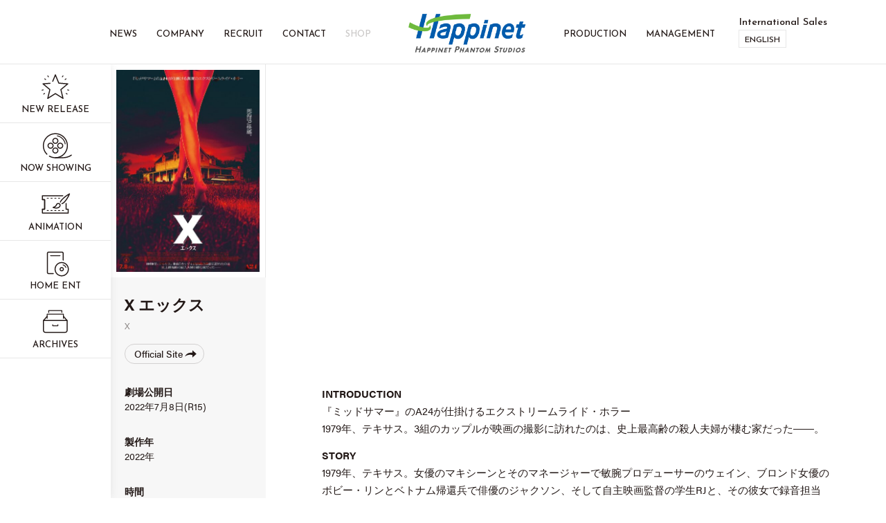

--- FILE ---
content_type: text/html; charset=UTF-8
request_url: https://happinet-phantom.com/lineup/1634/
body_size: 5276
content:
<!DOCTYPE html>
<html lang="ja">
<head>
<!-- Google Tag Manager -->
<script>(function(w,d,s,l,i){w[l]=w[l]||[];w[l].push({'gtm.start':
new Date().getTime(),event:'gtm.js'});var f=d.getElementsByTagName(s)[0],
j=d.createElement(s),dl=l!='dataLayer'?'&l='+l:'';j.async=true;j.src=
'https://www.googletagmanager.com/gtm.js?id='+i+dl;f.parentNode.insertBefore(j,f);
})(window,document,'script','dataLayer','GTM-MNJHMNQ');</script>
<!-- End Google Tag Manager -->
<meta charset="UTF-8" />
<meta http-equiv="X-UA-Compatible" content="IE=edge" />
<meta content="INTRODUCTION 『ミッドサマー』のA24が仕掛けるエクストリームライド・ホラー 1979年、テキサス。3組のカップルが映画の撮影に訪れたのは、史上最高齢の殺人夫婦が棲む家だった――。 STORY 1979年、テキサス。女優のマキシ ..." name="description" />
<meta name="format-detection" content="telephone=no" />
<meta name="viewport" content="width=device-width, initial-scale=1" />

<title>X エックス | Happinet Phantom Studios</title>


<link rel="shortcut icon" href="https://happinet-phantom.com/assets/img/ico/favicon.ico" />
<link rel="apple-touch-icon" href="https://happinet-phantom.com/assets/img/ico/apple-touch-icon.png" />

<!-- ogp -->

<meta content="X エックス | Happinet Phantom Studios" property="og:title" />
<meta content="https://happinet-phantom.com/lineup/1634/" property="og:url" />
<meta content="https://happinet-phantom.com/assets/img/siteImg.png" property="og:image" />
<meta content="INTRODUCTION 『ミッドサマー』のA24が仕掛けるエクストリームライド・ホラー 1979年、テキサス。3組のカップルが映画の撮影に訪れたのは、史上最高齢の殺人夫婦が棲む家だった――。 STORY 1979年、テキサス。女優のマキシ ..." property="og:description" />
<meta content="Happinet Phantom Studios" property="og:site_name" />
<meta content="article" property="og:type" />
<meta name="twitter:card" content="summary_large_image" />
<meta name="twitter:site" content="@PHANTOM_FILM" />
<!-- end of ogp -->

<meta name='robots' content='max-image-preview:large' />
<link rel='stylesheet' id='style-css-css'  href='https://happinet-phantom.com/assets/css/style.css?ver=10' type='text/css' media='all' />
<link rel="canonical" href="https://happinet-phantom.com/lineup/1634/" />
<link rel='shortlink' href='https://happinet-phantom.com/?p=1634' />
<link rel="alternate" type="application/json+oembed" href="https://happinet-phantom.com/wp-json/oembed/1.0/embed?url=https%3A%2F%2Fhappinet-phantom.com%2Flineup%2F1634%2F" />
<link rel="alternate" type="text/xml+oembed" href="https://happinet-phantom.com/wp-json/oembed/1.0/embed?url=https%3A%2F%2Fhappinet-phantom.com%2Flineup%2F1634%2F&#038;format=xml" />
</head>

<body class="lineup-template-default single single-lineup postid-1634 ja lineup pc">
<!-- Google Tag Manager (noscript) -->
<noscript><iframe src="https://www.googletagmanager.com/ns.html?id=GTM-MNJHMNQ"
height="0" width="0" style="display:none;visibility:hidden"></iframe></noscript>
<!-- End Google Tag Manager (noscript) -->
	<div id="root">
<!--header-->
		<header id="Main__Header">
			<div class="Branding__Logo flex justify-center items-center relative">
				<ul class="Nav__Large__screen flex HeaderNav__left">
					<li><a href="https://happinet-phantom.com/news/">News</a></li>
					<li><a href="https://happinet-phantom.com/company/">Company</a></li>
					<li><a href="https://happinet-phantom.com/recruit/">Recruit</a></li>
					<li><a href="https://happinet-phantom.com/contact/">Contact</a></li>	
														<li>Shop</li>
													</ul>
				<a class="Nav__Branding" href="https://happinet-phantom.com">Happinet Phantom Studios</a>
				<ul class="Nav__Large__screen flex HeaderNav__right">
					<li><a href="https://happinet-phantom.com/lineup/production/">Production</a></li>
					<li><a href="https://happinet-phantom.com/management/">Management</a></li>
				</ul>
				<ul class="Nav__lang">
								<li><a href="https://happinet-phantom.com/en/">English</a></li>
										</ul>
				<a class="Nav__ToggleMenu absolute" href="#"><span>Menu</span></a>
			</div>
		</header>
<!--/header-->
<!--sidebar-->
		<nav id="SideBar__Nav" class="relative">
			<nav>
				<div class="Side__Menu__Wrapper">
					<div class="Side__Menu__Btn Btn__new">
						<div class="ico-new Side__svg">
							<a href="https://happinet-phantom.com/lineup/?new=1">
								<svg viewBox="0 0 50 50" class="ico-svg"><use xlink:href="https://happinet-phantom.com/assets/img/sprite-icons.svg#svg-new"></use></svg>
								<span>New Release</span>
							</a>
						</div>
						</div>
						<div class="Side__Menu__Btn Btn__movie">
							<div class="ico-movie Side__svg">
								<a href="https://happinet-phantom.com/lineup/?now=1">
									<svg viewBox="0 0 50 50" class="ico-svg"><use xlink:href="https://happinet-phantom.com/assets/img/sprite-icons.svg#svg-movie"></use></svg>
									<span>Now Showing</span>
								</a>
							</div>
						</div>
						<div class="Side__Menu__Btn Btn__animation">
							<div class="ico-animation Side__svg">
								<a href="https://happinet-phantom.com/lineup/animation/">
									<svg viewBox="0 0 50 50" class="ico-svg"><use xlink:href="https://happinet-phantom.com/assets/img/sprite-icons.svg#svg-animation"></use></svg>
									<span>Animation</span>
								</a>
							</div>
						</div>
						<div class="Side__Menu__Btn Btn__package">
							<div class="ico-package Side__svg">
								<a href="https://happinet-phantom.com/lineup/home_ent/">
									<svg viewBox="0 0 50 50" class="ico-svg"><use xlink:href="https://happinet-phantom.com/assets/img/sprite-icons.svg#svg-package"></use></svg>
									<span>Home ent</span>
								</a>
							</div>
						</div>
						<div class="Side__Menu__Btn Btn__archives">
							<div class="ico-archives Side__svg">
								<a href="https://happinet-phantom.com/lineup/">
									<svg viewBox="0 0 50 50" class="ico-svg"><use xlink:href="https://happinet-phantom.com/assets/img/sprite-icons.svg#svg-archives"></use></svg>
									<span>Archives</span>
								</a>
							</div>
						</div>
					</div>
				</nav>
				<div class="Side__sns absolute">
					<div class="ico-svg">
						<div class="ico-youtube">
							<a href="//www.youtube.com/user/phantommv/" target="_blank"><svg viewBox="0 0 23 16" class="ico-svg"><use xlink:href="https://happinet-phantom.com/assets/img/sprite-icons.svg#svg-youtube"></use></svg></a>
						</div>
						<div class="ico-twitter">
							<a href="//twitter.com/Happinetphantom/" target="_blank"><svg viewBox="0 0 23 19" class="ico-svg"><use xlink:href="https://happinet-phantom.com/assets/img/sprite-icons.svg#svg-twitter"></use></svg></a>
						</div>
						<div class="ico-facebook">
							<a href="//ja-jp.facebook.com/pages/category/Movie/%E3%83%95%E3%82%A1%E3%83%B3%E3%83%88%E3%83%A0%E3%83%95%E3%82%A3%E3%83%AB%E3%83%A0-338659069674269/" target="_blank"><svg viewBox="0 0 14 25" class="ico-svg"><use xlink:href="https://happinet-phantom.com/assets/img/sprite-icons.svg#svg-facebook"></use></svg></a>
						</div>
					</div>
				</div>
			</nav>
			<!--/sidebar-->
<main>


<div id="Col__Main" class="Col__Main__Lineup__Single">
<!--SideBar__SinglePage-->
	<section class="SideBar__SinglePage">
<!--poster-image-->
		<div class="SideBar__SinglePage__Poster">
			<img alt="X エックス" src="https://happinet-phantom.com/uploads/2022/04/FUTVIfZVIAEp5Nu-425x600.jpg">
		</div>
<!--/poster-image-->
		<div class="SideBar__SinglePage__body">
			<div class="Page__Container">
				<header>
					<h1>X エックス</h1>
						<p class="Origin__Title">X</p>
						<a href="https://happinet-phantom.com/X/" target="_blank">Official Site<svg viewBox="0 0 17 11" class="ico-svg"><use xlink:href="https://happinet-phantom.com/assets/img/sprite-icons.svg#svg-link"></use></svg></a>
				</header>
				<div class="SideBar__SinglePage__Details">
					<p><strong>劇場公開日</strong><br />
2022年7月8日(R15)</p>
<p><strong>製作年</strong><br />
2022年</p>
<p><strong>時間</strong><br />
105分</p>
<p><strong>製作国</strong><br />
アメリカ</p>
<p><strong>スタッフ</strong><br />
監督・脚本・編集：タイ・ウェスト<br />
撮影監督：エリオット・ロケット<br />
プロダクション・デザイン：トム・ハモック<br />
衣装デザイン：マウゴシャ・トゥルジャンスカ<br />
音楽：タイラー・ベイツ<br />
音楽：チェルシー・ウルフ</p>
<p><strong>キャスト</strong><br />
ミア・ゴス<br />
ジェナ・オルテガ<br />
ブリタニー・スノウ<br />
スコット・メスカディ<br />
マーティン・ヘンダーソン<br />
オーウェン・キャンベル<br />
スティーヴン・ユーア</p>
				</div>
				<div class="SideBar__SinglePage__label">
						
					<a href="https://happinet-phantom.com/lineup/?s=配給作品&word=1">配給作品</a>				
						
					<a href="https://happinet-phantom.com/lineup/?s=買付作品&word=1">買付作品</a>				
					</div>
			</div>
		</div>
	</section>
<!--/SideBar__SinglePage-->
<!--Article__SinglePage-->
	<section class="Article__SinglePage">
<!--Youtube__Singular-->
		
		<div class="Article__SinglePage__Youtube Singular__Youtube">
			<div class="Youtube__block">
				<div class="Youtube__height">
					<iframe width="560" height="315" src="https://www.youtube.com/embed/ST1qmEdBWKs?feature=oembed" frameborder="0" allow="accelerometer; autoplay; clipboard-write; encrypted-media; gyroscope; picture-in-picture; web-share" referrerpolicy="strict-origin-when-cross-origin" allowfullscreen title="7月8日（金）公開／映画『X エックス』第一弾予告映像"></iframe>				</div>
			</div>
		</div>
<!--/Youtube__Singular-->
		<div class="Page__Container">
<!--Intro-->
			<div class="Article__SinglePage__body">
				<article class="Article__SinglePage__Post">
					<p><strong>INTRODUCTION</strong><br />
『ミッドサマー』のA24が仕掛けるエクストリームライド・ホラー<br />
1979年、テキサス。3組のカップルが映画の撮影に訪れたのは、史上最高齢の殺人夫婦が棲む家だった――。</p>
<p><strong>STORY</strong><br />
1979年、テキサス。女優のマキシーンとそのマネージャーで敏腕プロデューサーのウェイン、ブロンド女優のボビー・リンとベトナム帰還兵で俳優のジャクソン、そして自主映画監督の学生RJと、その彼女で録音担当の学生ロレインの3組のカップルは、映画撮影のために借りた田舎の農場へ向かう。彼らが撮影する映画のタイトルは「農場の娘たち」。この映画でドル箱を狙う――。6人の野心はむきだしだ。<br />
そんな彼らを農場で待ち受けたのは、みすぼらしい老人のハワードだった。彼らを宿泊場所として提供した納屋へ案内する。一方、マキシーンは、母屋の窓ガラスからこちらを見つめるハワードの妻である老婆パールと目があってしまう……。<br />
そう、3組のカップルが踏み入れたのは、史上最高齢の殺人夫婦が棲む家だった――。</p>
				</article>
			</div>
<!--/Intro-->
<!--Products-->
			<div class="Article__SinglePage__Products">
							<figure>
					<div class="Products__image">
								<img src="https://happinet-phantom.com/uploads/2022/09/BIXF-0395-479x600.jpg" alt="">
							</div>
					<div class="Products__Detail">
						<h4>X エックス<br />
Blu-ray</h4>
						<p>発売日：2022年12月2日<br />
枚組：1<br />
価格：5,800円 (税抜)</p>
<p>【映像特典】<br />
・メイキング &#8220;That X Factor&#8221;<br />
・劇中ポルノ映画 「農場の娘たち」<br />
・「パール」特殊メイク タイムラプス動画<br />
・予告編</p>
<p>【仕様・封入特典】<br />
・アウタースリーブケース<br />
・ポストカード</p>
					</div>
				</figure>
							<figure>
					<div class="Products__image">
								<img src="https://happinet-phantom.com/uploads/2022/09/BIBF-3538-423x600.jpg" alt="">
							</div>
					<div class="Products__Detail">
						<h4>X エックス<br />
DVD</h4>
						<p>発売日：2022年12月2日<br />
枚組：1<br />
価格：3,900円 (税抜)</p>
<p>【映像特典】<br />
・予告編</p>
					</div>
				</figure>
				</div>
<!--/Products-->
<!--追記事項-->
			<div class="Article__SinglePage__body">
				<article class="Article__SinglePage__Post">
					<p>※商品の仕様は変更になる場合がございます。</p>
				</article>
			</div>
<!--/追記事項-->
	
	
		</div>

<!--footer-->
			<footer id="Main__Footer">
				<div class="Page__Container">
					<div class="Footer__sns">
						<div class="ico-svg flex justify-center items-center">
							<div class="ico-youtube">
								<a href="//www.youtube.com/user/phantommv/" target="_blank"><svg viewBox="0 0 23 16" class="ico-svg"><use xlink:href="https://happinet-phantom.com/assets/img/sprite-icons.svg#svg-youtube"></use></svg></a>
							</div>
							<div class="ico-twitter">
								<a href="//twitter.com/Happinetphantom/" target="_blank"><svg viewBox="0 0 23 19" class="ico-svg"><use xlink:href="https://happinet-phantom.com/assets/img/sprite-icons.svg#svg-twitter"></use></svg></a>
							</div>
							<div class="ico-facebook">
								<a href="//ja-jp.facebook.com/pages/category/Movie/%E3%83%95%E3%82%A1%E3%83%B3%E3%83%88%E3%83%A0%E3%83%95%E3%82%A3%E3%83%AB%E3%83%A0-338659069674269/" target="_blank"><svg viewBox="0 0 14 25" class="ico-svg"><use xlink:href="https://happinet-phantom.com/assets/img/sprite-icons.svg#svg-facebook"></use></svg></a>
							</div>
						</div>
					</div>
					<div class="Footer__Bottom__Set">
						<ul class="Footer__Link">
								<li><a href="//www.happinet.co.jp/aboutsite.html" target="_blank">このサイトについて</a></li>
							<li><a href="//www.happinet.co.jp/privacypolicy/" target="_blank">個人情報保護方針</a></li>
								<li><a href="//www.happinet.co.jp/" target="_blank">ハピネットグループ</a></li>
						</ul>
						<p class="Footer__Copyright">©Happinet Phantom Studios</p>
					</div>
				</div>
				<nav class="Nav__Small__screen">
					<div class="Footer__Menu__Wrapper flex justify-start items-center">
						<div class="Footer__Menu__Btn Btn__new">
							<div class="ico-new Footer__svg">
								<a href="https://happinet-phantom.com/lineup/?new=1">
									<svg viewBox="0 0 50 50" class="ico-svg"><use xlink:href="https://happinet-phantom.com/assets/img/sprite-icons.svg#svg-new"></use></svg>
									<span>New Release</span>
								</a>
							</div>
						</div>
						<div class="Footer__Menu__Btn Btn__movie">
							<div class="ico-movie Footer__svg">
								<a href="https://happinet-phantom.com/lineup/now-showing/">
									<svg viewBox="0 0 50 50" class="ico-svg"><use xlink:href="https://happinet-phantom.com/assets/img/sprite-icons.svg#svg-movie"></use></svg>
									<span>Now Showing</span>
								</a>
							</div>
						</div>
						<div class="Footer__Menu__Btn Btn__animation">
							<div class="ico-animation Footer__svg">
								<a href="https://happinet-phantom.com/lineup/animation/">
									<svg viewBox="0 0 50 50" class="ico-svg"><use xlink:href="https://happinet-phantom.com/assets/img/sprite-icons.svg#svg-animation"></use></svg>
									<span>Animation</span>
								</a>
							</div>
						</div>
						<div class="Footer__Menu__Btn Btn__package">
							<div class="ico-package Footer__svg">
								<a href="https://happinet-phantom.com/lineup/package/">
									<svg viewBox="0 0 50 50" class="ico-svg"><use xlink:href="https://happinet-phantom.com/assets/img/sprite-icons.svg#svg-package"></use></svg>
									<span>Package</span>
								</a>
							</div>
						</div>
						<div class="Footer__Menu__Btn Btn__archives">
							<div class="ico-archives Footer__svg">
								<a href="https://happinet-phantom.com/lineup/">
									<svg viewBox="0 0 50 50" class="ico-svg"><use xlink:href="https://happinet-phantom.com/assets/img/sprite-icons.svg#svg-archives"></use></svg>
									<span>Archives</span>
								</a>
							</div>
						</div>
					</div>
				</nav>
			</footer>
<!--/footer-->
		</section>
<!--/Article__SinglePage-->
	</div>
</main>
		</div>
		<!--sp_navi-->
		<div class="Nav__ToggleMenu__navi items-center flex">
			<div class="Nav__Open__Toggle">
				<ul>
					<li><a href="https://happinet-phantom.com/news/">News</a></li>
					<li><a href="https://happinet-phantom.com/company/">Company</a></li>
					<li><a href="https://happinet-phantom.com/recruit/">Recruit</a></li>
					<li><a href="https://happinet-phantom.com/contact/">Contact</a></li>
						<li>Shop</li>
						<li><a href="https://happinet-phantom.com/lineup/production/">Production</a></li>
					<li><a href="https://happinet-phantom.com/management/">Management</a></li>
				
					<li><span>International sales</span>
						<ul>
										<li><a href="https://happinet-phantom.com/en/">English</a></li>
												</ul>
					</li>
				</ul>
				<div class="Footer__sns">
					<div class="ico-svg flex justify-center items-center">
						<div class="ico-youtube">
							<a href="//www.youtube.com/user/phantommv/" target="_blank"><svg viewBox="0 0 23 16" class="ico-svg"><use xlink:href="https://happinet-phantom.com/assets/img/sprite-icons.svg#svg-youtube"></use></svg></a>
						</div>
						<div class="ico-twitter">
							<a href="//twitter.com/Happinetphantom/" target="_blank"><svg viewBox="0 0 23 19" class="ico-svg"><use xlink:href="https://happinet-phantom.com/assets/img/sprite-icons.svg#svg-twitter"></use></svg></a>
						</div>
						<div class="ico-facebook">
							<a href="//ja-jp.facebook.com/pages/category/Movie/%E3%83%95%E3%82%A1%E3%83%B3%E3%83%88%E3%83%A0%E3%83%95%E3%82%A3%E3%83%AB%E3%83%A0-338659069674269/" target="_blank"><svg viewBox="0 0 14 25" class="ico-svg"><use xlink:href="https://happinet-phantom.com/assets/img/sprite-icons.svg#svg-facebook"></use></svg></a>
						</div>
					</div>
				</div>
			</div>
		</div>
		<!--/sp_navi-->
		<script src="https://cdn.jsdelivr.net/combine/npm/jquery@3.5.1,npm/slick-carousel@1.8.1,npm/modal-video@2.4.2/js/jquery-modal-video.min.js"></script>
		<script type="text/javascript" src="https://happinet-phantom.com/assets/js/body.js?ver=3"></script>
	</body>
</html>

--- FILE ---
content_type: text/css
request_url: https://happinet-phantom.com/assets/css/style.css?ver=10
body_size: 14023
content:
@import url("https://fonts.googleapis.com/css2?family=Josefin+Sans:wght@500&display=swap");@import url("https://use.typekit.net/uhf7drn.css");@keyframes modal-video{from{filter:progid:DXImageTransform.Microsoft.Alpha(Opacity=0);opacity:0}to{filter:progid:DXImageTransform.Microsoft.Alpha(enabled=false);opacity:1}}@keyframes modal-video-inner{from{-moz-transform:scale(1);-ms-transform:scale(1);-webkit-transform:scale(1);transform:scale(1)}to{-moz-transform:scale(0.98);-ms-transform:scale(0.98);-webkit-transform:scale(0.98);transform:scale(0.98)}}.modal-video{position:fixed;top:0;left:0;width:100%;height:100%;background-color:rgba(0,0,0,0.9);z-index:1000000;cursor:pointer;opacity:1;animation-timing-function:ease-out;animation-duration:.2s;animation-name:modal-video;-webkit-transition:opacity .2s ease-out;-moz-transition:opacity .2s ease-out;-ms-transition:opacity .2s ease-out;-o-transition:opacity .2s ease-out;transition:opacity .2s ease-out;cursor:url(../img/cursor.cur),auto}.modal-video-close{opacity:0}.modal-video-close .modal-video-movie-wrap{-webkit-transform:translate(0, 0);-moz-transform:translate(0, 0);-ms-transform:translate(0, 0);-o-transform:translate(0, 0);transform:translate(0, 0)}.modal-video-body{max-width:940px;width:100%;height:100%;margin:0 auto;display:table}.modal-video-inner{display:table-cell;vertical-align:middle;width:100%;height:100%}.modal-video-movie-wrap{width:100%;height:0;position:relative;padding-bottom:56.25%;background-color:#231917;animation-timing-function:ease-out;animation-duration:.2s;animation-name:modal-video-inner;-webkit-transform:translate(0, 0);-moz-transform:translate(0, 0);-ms-transform:translate(0, 0);-o-transform:translate(0, 0);transform:translate(0, 0);-webkit-transition:-webkit-transform .2s ease-out;-moz-transition:-moz-transform .2s ease-out;-ms-transition:-ms-transform .2s ease-out;-o-transition:-o-transform .2s ease-out;transition:transform .2s ease-out}.modal-video-movie-wrap iframe{position:absolute;top:0;left:0;width:100%;height:100%}.modal-video-movie-wrap button{display:none}.slick-slider{position:relative;display:block;box-sizing:border-box;-webkit-touch-callout:none;-webkit-user-select:none;-khtml-user-select:none;-moz-user-select:none;-ms-user-select:none;user-select:none;-ms-touch-action:pan-y;touch-action:pan-y;-webkit-tap-highlight-color:transparent}.slick-list{position:relative;overflow:hidden;display:block;margin:0;padding:0}.slick-list:focus{outline:none}.slick-list.dragging{cursor:pointer;cursor:hand}.slick-slider .slick-track,.slick-slider .slick-list{-webkit-transform:translate3d(0, 0, 0);-moz-transform:translate3d(0, 0, 0);-ms-transform:translate3d(0, 0, 0);-o-transform:translate3d(0, 0, 0);transform:translate3d(0, 0, 0)}.slick-track{position:relative;left:0;top:0;display:block;margin-left:auto;margin-right:auto}.slick-track:before,.slick-track:after{content:"";display:table}.slick-track:after{clear:both}.slick-loading .slick-track{visibility:hidden}.slick-slide{float:left;height:100%;min-height:1px;display:none}[dir="rtl"] .slick-slide{float:right}.slick-slide img{display:block}.slick-slide.slick-loading img{display:none}.slick-slide.dragging img{pointer-events:none}.slick-initialized .slick-slide{display:block}.slick-loading .slick-slide{visibility:hidden}.slick-vertical .slick-slide{display:block;height:auto;border:1px solid transparent}.slick-arrow.slick-hidden{display:none}html,body,div,span,applet,object,iframe,h1,h2,h3,h4,h5,h6,p,blockquote,pre,a,abbr,acronym,address,big,cite,code,del,dfn,em,img,ins,kbd,q,s,samp,small,strike,strong,sub,sup,tt,var,b,u,i,center,dl,dt,dd,ol,ul,li,fieldset,form,label,legend,table,caption,tbody,tfoot,thead,tr,th,td,article,aside,canvas,details,embed,figure,figcaption,footer,header,hgroup,menu,nav,output,ruby,section,summary,time,mark,audio,video{margin:0;padding:0;border:0;font:inherit;font-size:100%;vertical-align:baseline}html{line-height:1}ol,ul{list-style:none}table{border-collapse:collapse;border-spacing:0}caption,th,td{text-align:left;font-weight:normal;vertical-align:middle}q,blockquote{quotes:none}q:before,q:after,blockquote:before,blockquote:after{content:"";content:none}a img{border:none}article,aside,details,figcaption,figure,footer,header,hgroup,main,menu,nav,section,summary{display:block}html{font-size:62.5%}body{font-family:acumin-pro,"游ゴシック",YuGothic,"Yu Gothic","Hiragino Kaku Gothic Pro",Meiryo,sans-serif;color:#231917;font-feature-settings:"palt";position:relative;background:#ffffff;-webkit-font-smoothing:antialiased;-moz-osx-font-smoothing:grayscale}body a{text-decoration:none;color:#3a84df}img{vertical-align:bottom}strong{font-weight:bold}#root{position:relative;z-index:10}#root:before{background-color:#ffffff;box-shadow:0 0 12px rgba(0,0,0,0.08);content:"";display:block;position:fixed;width:160px;z-index:1;height:calc(100vh - 93px);margin-top:93px}@media screen and (max-width: 768px){#root:before{display:none}}.relative{position:relative}.absolute{position:absolute}.center{margin-right:auto;margin-left:auto}.flex{display:-webkit-flex;display:flex}.items-center{-webkit-align-items:center;align-items:center}.items-start{-webkit-align-items:flex-start;align-items:flex-start}.items-stretch{-webkit-align-items:flex-stretch;align-items:flex-stretch}.items-end{-webkit-align-items:flex-end;align-items:flex-end}.justify-start{-webkit-justify-content:flex-start;justify-content:flex-start}.justify-end{-webkit-justify-content:flex-end;justify-content:flex-end}.justify-between{-webkit-justify-content:space-between;justify-content:space-between}.justify-center{-webkit-justify-content:center;justify-content:center}.Nav__Branding{background-repeat:no-repeat;display:block;height:53px;position:relative;text-indent:-9999px}@media screen and (min-width: 769px){.Nav__Branding{margin:0 40px}}.Nav__ToggleMenu__navi{-moz-transition:ease .2s;-o-transition:ease .2s;-webkit-transition:ease .2s;transition:ease .2s;position:absolute;width:100%;background:#fff;filter:progid:DXImageTransform.Microsoft.Alpha(Opacity=0);opacity:0;z-index:9;top:93px;right:0;-moz-transform:scale(0.97);-ms-transform:scale(0.97);-webkit-transform:scale(0.97);transform:scale(0.97)}@media (orientation: landscape){.Nav__ToggleMenu__navi .Nav__Open__Toggle>ul li:first-child{margin-top:40px}}@media (orientation: landscape){.Nav__ToggleMenu__navi .Nav__Open__Toggle>ul li ul li:first-child{margin-top:0px}}@media (orientation: landscape){.Nav__ToggleMenu__navi{-webkit-align-items:inherit;align-items:inherit}}@media (orientation: portrait){.Nav__ToggleMenu__navi{min-height:calc(100vh - 167px);min-height:calc(var(--vh, 1vh) * 100 - 167px)}}@media (orientation: landscape){.Nav__ToggleMenu__navi{height:calc(var(--vh, 1vh) * 100 - 167px)}}@media screen and (max-width: 320px){.Nav__ToggleMenu__navi{height:calc(100vh - 146px)}}@media screen and (min-width: 769px){.Nav__ToggleMenu__navi{height:calc(100vh - 90px);width:calc(100% - 160px);border-left:1px solid #e7e7e7}}.Nav__ToggleMenu__navi.Open__Menu{filter:progid:DXImageTransform.Microsoft.Alpha(enabled=false);opacity:1;z-index:10;-moz-transform:scale(1);-ms-transform:scale(1);-webkit-transform:scale(1);transform:scale(1);position:fixed;overflow-x:hidden}.Nav__ToggleMenu__navi ul li{margin:15px 0;text-align:center;font-family:'Josefin Sans', sans-serif;font-size:15px;font-size:1.5rem;line-height:1.6;text-transform:uppercase}.Nav__ToggleMenu__navi ul li a{color:#231917}.Nav__ToggleMenu__navi ul li ul{display:-webkit-flex;display:flex;-webkit-justify-content:center;justify-content:center;margin-top:3px}.Nav__ToggleMenu__navi ul li ul li{margin:0;border-left:1px solid #e7e7e7;border-top:1px solid #e7e7e7;border-bottom:1px solid #e7e7e7;text-transform:capitalize}.Nav__ToggleMenu__navi ul li ul li a{display:block;padding:4px 16px 6px;font-size:12px;font-size:1.2rem;line-height:1.33333;font-family:acumin-pro,'游ゴシック',YuGothic,'Yu Gothic','Hiragino Kaku Gothic Pro',Meiryo,sans-serif}.Nav__ToggleMenu__navi ul li ul li:last-child{border-right:1px solid #e7e7e7}header#Main__Header{border-bottom:1px solid #e7e7e7;background-color:#fff;height:92px;z-index:4}@media screen and (min-width: 769px){header#Main__Header{position:fixed;width:100%}}header#Main__Header>div{padding-top:20px}header#Main__Header.Open__Menu{position:fixed;width:100%}header#Main__Header .Branding__Logo ul li{margin:0 14px;position:relative;font-family:'Josefin Sans', sans-serif;font-size:13px;font-size:1.3rem;line-height:1.69231;text-transform:uppercase}header#Main__Header .Branding__Logo ul li a{color:#231917}header#Main__Header .Branding__Logo ul li a:after{position:absolute;content:"";width:100%;height:1px;top:100%;left:0;background:url('[data-uri]');background:-webkit-gradient(linear, 0% 50%, 100% 50%, color-stop(0%, #1c5ba7),color-stop(100%, #80b952));background:-moz-linear-gradient(left, #1c5ba7 0%,#80b952 100%);background:-webkit-linear-gradient(left, #1c5ba7 0%,#80b952 100%);background:linear-gradient(to right, #1c5ba7 0%,#80b952 100%);-moz-transition:-moz-transform .2s;-o-transition:-o-transform .2s;-webkit-transition:-webkit-transform .2s;transition:transform .2s;-moz-transform:scaleX(0);-ms-transform:scaleX(0);-webkit-transform:scaleX(0);transform:scaleX(0);-moz-transform-origin:right 50%;-ms-transform-origin:right 50%;-webkit-transform-origin:right 50%;transform-origin:right 50%}header#Main__Header .Branding__Logo ul li a:hover:after{-moz-transform:scaleX(1);-ms-transform:scaleX(1);-webkit-transform:scaleX(1);transform:scaleX(1);-moz-transform-origin:left 50%;-ms-transform-origin:left 50%;-webkit-transform-origin:left 50%;transform-origin:left 50%}header#Main__Header .Branding__Logo ul li.Nav__Current a:after{position:absolute;content:"";width:100%;height:1px;top:100%;left:0;-moz-transform:inherit;-ms-transform:inherit;-webkit-transform:inherit;transform:inherit;background:url('[data-uri]');background:-webkit-gradient(linear, 0% 50%, 100% 50%, color-stop(0%, #1c5ba7),color-stop(100%, #80b952));background:-moz-linear-gradient(left, #1c5ba7 0%,#80b952 100%);background:-webkit-linear-gradient(left, #1c5ba7 0%,#80b952 100%);background:linear-gradient(to right, #1c5ba7 0%,#80b952 100%)}header#Main__Header .Branding__Logo ul li.Nav__hover{cursor:pointer}header#Main__Header .Branding__Logo ul li ul{filter:progid:DXImageTransform.Microsoft.Alpha(Opacity=0);opacity:0;-moz-transform:scale(0.98);-ms-transform:scale(0.98);-webkit-transform:scale(0.98);transform:scale(0.98);visibility:hidden;-moz-transition:ease .2s;-o-transition:ease .2s;-webkit-transition:ease .2s;transition:ease .2s;margin-top:-6px;position:absolute;width:100%;background-color:#fff;text-align:center}header#Main__Header .Branding__Logo ul li ul li{margin:0}header#Main__Header .Branding__Logo ul li ul li a{font-family:acumin-pro,'游ゴシック',YuGothic,'Yu Gothic','Hiragino Kaku Gothic Pro',Meiryo,sans-serif;text-transform:capitalize;padding:3px 0;display:block}header#Main__Header .Branding__Logo ul li ul li a:hover:after{display:none}header#Main__Header .Branding__Logo ul li ul li:first-child{border-left:1px solid #e7e7e7;border-right:1px solid #e7e7e7}header#Main__Header .Branding__Logo ul li ul li:last-child{border-left:1px solid #e7e7e7;border-right:1px solid #e7e7e7;border-bottom:1px solid #e7e7e7;padding-bottom:8px}header#Main__Header .Branding__Logo ul li ul.show{visibility:visible;filter:progid:DXImageTransform.Microsoft.Alpha(enabled=false);opacity:1;-moz-transform:scale(1);-ms-transform:scale(1);-webkit-transform:scale(1);transform:scale(1);margin-top:0}header#Main__Header .Branding__Logo .Nav__Branding{background-image:url(../img/hps-logo.png);width:140px;background-size:140px auto}header#Main__Header .Branding__Logo .Nav__ToggleMenu{text-indent:-9999px;right:20px;top:26px;height:28px;width:28px;padding:5px}@media screen and (min-width: 1101px){header#Main__Header .Branding__Logo .Nav__ToggleMenu{display:none}}header#Main__Header .Branding__Logo .Nav__ToggleMenu span{-moz-transition:ease .1s;-o-transition:ease .1s;-webkit-transition:ease .1s;transition:ease .1s;background-color:#231917;content:"";height:3px;position:absolute;width:28px;left:5px;top:17px}header#Main__Header .Branding__Logo .Nav__ToggleMenu span:before{-moz-transition:ease .1s;-o-transition:ease .1s;-webkit-transition:ease .1s;transition:ease .1s;background-color:#231917;content:"";height:3px;position:absolute;width:28px;left:0;top:-8px}header#Main__Header .Branding__Logo .Nav__ToggleMenu span:after{-moz-transition:ease .1s;-o-transition:ease .1s;-webkit-transition:ease .1s;transition:ease .1s;background-color:#231917;content:"";height:3px;position:absolute;width:28px;left:0;top:8px}header#Main__Header .Branding__Logo .Nav__ToggleMenu.Open__Menu span{background-color:rgba(34,24,22,0)}header#Main__Header .Branding__Logo .Nav__ToggleMenu.Open__Menu span:before{-moz-transform:rotate(45deg);-ms-transform:rotate(45deg);-webkit-transform:rotate(45deg);transform:rotate(45deg);top:0}header#Main__Header .Branding__Logo .Nav__ToggleMenu.Open__Menu span:after{-moz-transform:rotate(-45deg);-ms-transform:rotate(-45deg);-webkit-transform:rotate(-45deg);transform:rotate(-45deg);top:0}.HeaderNav__left{margin-left:22px}.Page__Container{width:calc(100% - 70px);margin-right:35px;margin-left:35px}@media screen and (min-width: 768px){.Page__Container{width:82%;margin-left:auto;margin-right:auto}}#Col__Main{margin-top:30px}@media screen and (min-width: 768px){#Col__Main{margin-top:44px}}@media screen and (min-width: 1100px){#Col__Main{margin-top:54px}}@media screen and (min-width: 1300px){#Col__Main{margin-top:64px}}#Col__Main.Col__Main__Lineup__Single{margin-top:0}@media screen and (min-width: 769px){#Col__Main.Col__Main__Lineup__Single{display:-webkit-flex;display:flex;-webkit-justify-content:flex-start;justify-content:flex-start}}.SideBar__SinglePage{background-color:#f7f7f7}@media screen and (min-width: 769px){.SideBar__SinglePage{width:20%}}.SideBar__SinglePage .SideBar__SinglePage__Poster{padding:8px;background-color:#fff}.SideBar__SinglePage .SideBar__SinglePage__Poster img{width:100%;height:auto}@media screen and (min-width: 520px) and (max-width: 768px){.SideBar__SinglePage .SideBar__SinglePage__Poster img{width:50%;margin:auto;display:block}}@media screen and (min-width: 769px){.SideBar__SinglePage .SideBar__SinglePage__Poster{border-right:1px solid #e7e7e7}}.SideBar__SinglePage .SideBar__SinglePage__body{padding:2.3rem 0 1rem}.SideBar__SinglePage h1{font-size:23px;font-size:2.3rem;line-height:1.3913;font-weight:bold}.SideBar__SinglePage .Origin__Title{color:#918c8b;font-size:13px;font-size:1.3rem;line-height:1.76923;margin-top:5px}.SideBar__SinglePage header{margin-bottom:3rem}.SideBar__SinglePage header a{-moz-transition:ease .2s;-o-transition:ease .2s;-webkit-transition:ease .2s;transition:ease .2s;border:1px solid #d3d1d1;color:#231917;font-weight:500;padding:0.5rem 3rem 0.5rem 1.3rem;font-size:14px;font-size:1.4rem;line-height:1.28571;position:relative;border-radius:2.5rem;display:inline-block;margin-top:15px;text-decoration:none}.SideBar__SinglePage header a svg{width:17px;height:11px;position:absolute;right:10px;top:8px}.SideBar__SinglePage header a:hover{border:1px solid #948a89}.SideBar__SinglePage .SideBar__SinglePage__Details a{text-decoration:underline;color:#231917}.SideBar__SinglePage .SideBar__SinglePage__Details a:hover{text-decoration:none}.SideBar__SinglePage .SideBar__SinglePage__Details h2{font-size:14px;font-size:1.4rem;line-height:1.28571;font-weight:bold;color:#ed3400;margin:0 0 8px}.SideBar__SinglePage .SideBar__SinglePage__Details h2 span{color:inherit !important;font-family:inherit !important;font-size:inherit !important;font-weight:inherit !important}.SideBar__SinglePage .SideBar__SinglePage__Details h3{font-size:14px;font-size:1.4rem;line-height:1.28571;font-weight:bold;margin:0 0 8px}.SideBar__SinglePage .SideBar__SinglePage__Details h3 span{color:inherit !important;font-family:inherit !important;font-size:inherit !important;font-weight:inherit !important}.SideBar__SinglePage .SideBar__SinglePage__Details p{word-break: break-word;font-size:14px;font-size:1.4rem;line-height:1.5;margin-bottom:3rem}.SideBar__SinglePage .SideBar__SinglePage__Details p span{color:inherit !important;font-family:inherit !important;font-size:inherit !important;font-weight:inherit !important}.Article__SinglePage{padding:0 0 1rem}@media screen and (min-width: 769px){.Article__SinglePage{width:80%;padding:0 0 1rem}}@media screen and (min-width: 769px){.Article__SinglePage footer#Main__Footer{margin-left:0;margin-top:12rem}}.Article__SinglePage__Youtube{margin-left:35px;margin-right:35px}.Article__SinglePage__Youtube.Singular__Youtube{margin-top:4rem}.Article__SinglePage__Youtube.Singular__Youtube .Youtube__block{width:100%}@media screen and (min-width: 769px){.Article__SinglePage__Youtube.Singular__Youtube .Youtube__block{width:70%}}.Article__SinglePage__Youtube.Plural__Youtube{margin-top:4rem}@media screen and (min-width: 769px){.Article__SinglePage__Youtube.Plural__Youtube{margin-top:2.5rem}}@media screen and (min-width: 769px){.Article__SinglePage__Youtube{display:-webkit-flex;display:flex;-webkit-justify-content:center;justify-content:center;margin:2.5rem 2.5rem 8rem}}@media screen and (min-width: 769px){.Article__SinglePage__Youtube .Youtube__block{width:32.5%;margin:0 0.6rem}}.Article__SinglePage__Youtube .Youtube__block:nth-child(n+2){display:none}@media screen and (min-width: 769px){.Article__SinglePage__Youtube .Youtube__block:nth-child(n+2){display:block}}.Article__SinglePage__Youtube .Youtube__height{width:100%;padding-bottom:56.25%;height:0px;position:relative}.Article__SinglePage__Youtube .Youtube__height iframe{position:absolute;top:0;left:0;width:100%;height:100%}.Article__SinglePage__body{margin-bottom:5rem;margin-top:5rem}.Article__SinglePage__body a{text-decoration:underline;color:#231917}.Article__SinglePage__body a:hover{text-decoration:none}@media screen and (min-width: 1000px){.Article__SinglePage__body{margin-top:9rem}}.Article__SinglePage__body article.Article__SinglePage__Post h2{font-weight:500;margin-bottom:1rem;margin-top:5.5rem;font-family:'Josefin Sans', sans-serif;text-transform:uppercase;font-size:25px;font-size:2.5rem;line-height:1.44}.Article__SinglePage__body article.Article__SinglePage__Post h2 span{color:inherit !important;font-family:inherit !important;font-size:inherit !important;font-weight:inherit !important}.Article__SinglePage__body article.Article__SinglePage__Post h3{font-size:18px;font-size:1.8rem;line-height:1.44444;font-weight:bold;margin-bottom:1rem;margin-top:2.5rem}.Article__SinglePage__body article.Article__SinglePage__Post h3 span{color:inherit !important;font-family:inherit !important;font-size:inherit !important;font-weight:inherit !important}.Article__SinglePage__body article.Article__SinglePage__Post .wp-caption{position:relative}.Article__SinglePage__body article.Article__SinglePage__Post .wp-caption .wp-caption-text{bottom:0;left:0;position:absolute}.Article__SinglePage__body article.Article__SinglePage__Post p{word-break: break-word;font-size:15px;font-size:1.5rem;line-height:1.73333;margin-bottom:1.35rem;overflow:hidden}.Article__SinglePage__body article.Article__SinglePage__Post p.dubble{display:-webkit-flex;display:flex;-webkit-justify-content:flex-start;justify-content:flex-start;-webkit-align-items:center;align-items:center;-webkit-flex-wrap:wrap;flex-wrap:wrap}.Article__SinglePage__body article.Article__SinglePage__Post p.dubble img{width:calc(50% - 1rem);margin-left:0.5rem;margin-right:0.5rem}.Article__SinglePage__body article.Article__SinglePage__Post p.tripleMore{display:-webkit-flex;display:flex;-webkit-justify-content:flex-start;justify-content:flex-start;-webkit-align-items:center;align-items:center;-webkit-flex-wrap:wrap;flex-wrap:wrap}.Article__SinglePage__body article.Article__SinglePage__Post p.tripleMore img{width:calc(33.3333% - 1rem);margin-left:0.5rem;margin-right:0.5rem}.Article__SinglePage__body article.Article__SinglePage__Post p span{color:inherit !important;font-family:inherit !important;font-size:inherit !important;font-weight:inherit !important}.Article__SinglePage__body article.Article__SinglePage__Post img{max-width:100%;height:auto;margin:0.5rem auto;display:block}.SinglePage__Management__Post .Management__body{margin-top:3rem}.SinglePage__Management__Post .Management__body .Management__SlideImages{display:-webkit-flex;display:flex;-webkit-justify-content:center;justify-content:center;-webkit-align-items:center;align-items:center;margin:3rem 0}@media screen and (min-width: 769px){.SinglePage__Management__Post .Management__body .Management__SlideImages{margin:5rem 0}}.SinglePage__Management__Post .Management__body .Management__SlideImages img{margin:0 8px;width:calc(50% - 16px)}@media screen and (min-width: 769px){.SinglePage__Management__Post .Management__body .Management__SlideImages img{width:calc(33.3333% - 16px)}}.SinglePage__Management__Post .Management__body .Management__SlideImages img:nth-child(n+3){display:none}@media screen and (min-width: 769px){.SinglePage__Management__Post .Management__body .Management__SlideImages img:nth-child(n+3){display:block}}.SinglePage__Management__Post .Management__body .Management__SlideImages img:first-child{margin-left:0;width:calc(50% - 8px)}@media screen and (min-width: 769px){.SinglePage__Management__Post .Management__body .Management__SlideImages img:first-child{width:calc(33.3333% - 8px)}}.SinglePage__Management__Post .Management__body .Management__SlideImages img:last-child{margin-right:0;width:calc(50% - 8px)}@media screen and (min-width: 769px){.SinglePage__Management__Post .Management__body .Management__SlideImages img:last-child{width:calc(33.3333% - 8px)}}@media screen and (min-width: 768px){.SinglePage__Management__Post .Management__Career .Career__List__Container{display:-webkit-flex;display:flex;-webkit-justify-content:space-between;justify-content:space-between}}@media screen and (min-width: 768px){.SinglePage__Management__Post .Management__Career .Career__List__Container .Career__List{width:48%}}.SinglePage__Management__Post .Management__Career .Career__List__Container .Career__List h2{font-size:23px;font-size:2.3rem;line-height:1.43478;font-weight:bold;border-bottom:1px solid #e7e7e7;padding-bottom:1.5rem}.SinglePage__Management__Post .Management__Career .Career__List__Container .Career__List p{font-size:14px;font-size:1.4rem;line-height:1.71429;padding:1rem 0;margin:0}.SinglePage__Management__Post .Management__Career .Career__List__Container .Career__List table{font-size:14px;font-size:1.4rem;line-height:1.71429}.SinglePage__Management__Post .Management__Career .Career__List__Container .Career__List table th{width:70px;padding:1rem 0;vertical-align:top;hyphens:auto}.SinglePage__Management__Post .Management__Career .Career__List__Container .Career__List table td{padding:1rem 0;vertical-align:top}.error__message{color:#ed3400;font-size:12px;font-size:1.2rem;line-height:1.83333}#Header__Back__jpn{display:none}@media screen and (min-width: 1101px){#Header__Back__jpn{display:inline;position:absolute;left:4.5rem;top:3.5rem;font-size:13px;font-size:1.3rem;line-height:1.53846;color:#231917}}.Article__SinglePage__Table{margin-bottom:5rem}.Article__SinglePage__Table a{text-decoration:underline;color:#231917}.Article__SinglePage__Table a:hover{text-decoration:none}.Article__SinglePage__Table table{font-size:14px;font-size:1.4rem;line-height:1.5;width:100%;border-bottom:1px solid #e7e7e7}.Article__SinglePage__Table table tr th,.Article__SinglePage__Table table tr td{padding:1.5rem;vertical-align:top}.Article__SinglePage__Table table tr th{hyphens:auto;width:28%;border-top:1px solid #e7e7e7}@media screen and (min-width: 769px){.Article__SinglePage__Table table tr th{width:15%}}.Article__SinglePage__Table table tr td{width:72%;border-top:1px solid #e7e7e7}@media screen and (min-width: 769px){.Article__SinglePage__Table table tr td{width:85%}}.Article__SinglePage__Products{margin-bottom:5rem}.Article__SinglePage__Products a{text-decoration:underline;color:#231917}.Article__SinglePage__Products a:hover{text-decoration:none}@media screen and (min-width: 769px){.Article__SinglePage__Products figure{display:-webkit-flex;display:flex;-webkit-justify-content:space-between;justify-content:space-between;margin:8rem 0}}.Article__SinglePage__Products .Products__image{text-align:center;margin-top:4rem}.Article__SinglePage__Products .Products__image img{width:auto;height:100%;max-height:258px;max-width:100%}@media screen and (min-width: 769px){.Article__SinglePage__Products .Products__image{width:32%;margin-top:0}.Article__SinglePage__Products .Products__image img{width:auto;height:100%;max-height:190px}}.Article__SinglePage__Products .Products__Detail h4{font-size:18px;font-size:1.8rem;line-height:1.38889;font-weight:bold;margin-top:12px}@media screen and (min-width: 769px){.Article__SinglePage__Products .Products__Detail{width:65%}.Article__SinglePage__Products .Products__Detail h4{margin-top:0}}.Article__SinglePage__Products .Products__Detail h2{font-size:14px;font-size:1.4rem;line-height:1.28571;font-weight:bold;color:#ed3400;margin:0 0 8px}.Article__SinglePage__Products .Products__Detail h2 span{color:inherit !important;font-family:inherit !important;font-size:inherit !important;font-weight:inherit !important}.Article__SinglePage__Products .Products__Detail h3{font-size:14px;font-size:1.4rem;line-height:1.28571;font-weight:bold;margin:0 0 8px}.Article__SinglePage__Products .Products__Detail h3 span{color:inherit !important;font-family:inherit !important;font-size:inherit !important;font-weight:inherit !important}.Article__SinglePage__Products .Products__Detail p{font-size:14px;font-size:1.4rem;line-height:1.64286;margin-top:12px}.Article__SinglePage__Products .Products__Detail p span{color:inherit !important;font-family:inherit !important;font-size:inherit !important;font-weight:inherit !important}.Section__Header__Title{margin-bottom:0.8rem;margin-top:4.5rem}.Article__SinglePage__Recommended{margin-bottom:3.5rem;margin-top:9rem}.Article__SinglePage__Recommended .Release__List__Archives{margin-top:2rem}@media screen and (min-width: 769px){.Article__SinglePage__Recommended .Release__List__Archives figure{width:calc(33.3333% - 1px);margin-bottom:2.5vw}}@media screen and (min-width: 769px){.Article__SinglePage__Recommended .Release__List__Archives figure:nth-child(3n){width:calc(33.3333% - 2px);border-right:1px solid #e7e7e7}}@media screen and (min-width: 769px){.Article__SinglePage__Recommended .Release__List__Archives figure:nth-child(4n){width:calc(33.3333% - 1px);border-right:none}}@media screen and (min-width: 769px){.Article__SinglePage__Recommended .Release__List__Archives figure:last-child{border-right:1px solid #e7e7e7}}.Article__SinglePage__Keywords{margin-bottom:3.5rem}.Article__SinglePage__Keywords ul{display:-webkit-flex;display:flex;-webkit-justify-content:flex-start;justify-content:flex-start;-webkit-flex-wrap:wrap;flex-wrap:wrap;margin-top:10px}.Article__SinglePage__Keywords ul li{margin:0 7px 7px 0}.Article__SinglePage__Keywords ul li a{-moz-transition:ease .2s;-o-transition:ease .2s;-webkit-transition:ease .2s;transition:ease .2s;border:1px solid #d3d1d1;color:#231917;font-weight:500;padding:0.5rem 1.3rem;font-size:14px;font-size:1.4rem;line-height:1.28571;position:relative;border-radius:2.5rem;display:inline-block}.Article__SinglePage__Keywords ul li a:hover{border:1px solid #948a89}#SideBar__Nav{position:fixed;margin-top:93px;width:160px;height:calc(100vh - 93px);z-index:2}@media screen and (max-width: 768px){#SideBar__Nav{display:none}}main.Open__Menu{padding-top:87px}@media screen and (min-width: 769px){main{margin-left:160px;padding-top:93px}}.ico-svg{fill:#231917;vertical-align:bottom}.ico-arrow svg{width:8px;height:15px}.ico-play svg{width:10px;height:14px}.ico-youtube svg{width:23px;height:16px}.ico-twitter svg{width:23px;height:19px}.ico-facebook svg{width:14;height:25px}.ico-link svg{width:17px;height:11px}.home .Content__Container{margin-top:-1.2rem}@media screen and (min-width: 768px){.Content__Container{margin-top:inherit;display:-webkit-flex;display:flex;-webkit-justify-content:space-between;justify-content:space-between}}@media screen and (min-width: 768px){.Content__Container header{margin-top:3px;margin-bottom:0}}@media screen and (min-width: 768px){.Contact__Container{margin-top:inherit;display:-webkit-block;display:block;-webkit-justify-content:inherit;justify-content:inherit;margin-bottom:12rem}}.Contact__List__Container{padding:2rem 0 2.5rem;border-bottom:1px solid #e7e7e7}.Contact__List__Container .Contact__List{margin:1.5rem 0}@media screen and (min-width: 768px){.Contact__List__Container .Contact__List{display:-webkit-flex;display:flex;-webkit-justify-content:space-between;justify-content:space-between;-webkit-align-items:center;align-items:center;margin:3rem 0}}.Contact__List__Container .Contact__List.Contact__List__inquiry{-webkit-align-items:inherit;align-items:inherit}.Contact__List__Cell__a{margin-bottom:0.5rem;font-size:16px;font-size:1.6rem;line-height:1.625;font-weight:bold}@media screen and (min-width: 768px){.Contact__List__Cell__a{font-size:20px;font-size:2rem;line-height:1.5;width:20%}}.Contact__List__Cell__b{font-size:18px;font-size:1.8rem;line-height:1.55556}.Contact__List__Cell__b input,.Contact__List__Cell__b textarea{background-color:#f7f7f7;width:calc(100% - 3rem);border:none;font-size:18px;font-size:1.8rem;line-height:1.55556;padding:1rem 1.5rem}.Contact__List__Cell__b select{background-color:#f7f7f7;border:none;font-size:18px;font-size:1.8rem;line-height:1.55556;padding:1rem 1.5rem}@media screen and (min-width: 768px){.Contact__List__Cell__b{width:78%}}.Contact__List__Note{color:#ed3400;font-weight:normal;font-size:15px;font-size:1.5rem;line-height:1.66667}.Contact__header{margin:2rem 0 0}@media screen and (min-width: 768px){.Contact__header{margin:5rem 0 0}}.Contact__send{padding-top:3.5rem;text-align:center}@media screen and (min-width: 768px){.Contact__send{display:-webkit-flex;display:flex;-webkit-justify-content:center;justify-content:center;-webkit-align-items:center;align-items:center}}.Contact__send button{display:block;font-size:15px;font-size:1.5rem;line-height:1.66667;margin-bottom:2rem;border:none;background:none;cursor:pointer}@media screen and (min-width: 768px){.Contact__send button{margin-right:5rem;margin-bottom:0}}.Contact__send input{-webkit-appearance:none;-moz-transition:ease .2s;-o-transition:ease .2s;-webkit-transition:ease .2s;transition:ease .2s;cursor:pointer;width:75%;padding:1.5rem 0;font-size:20px;font-size:2rem;line-height:1.5;font-weight:bold;border:none;color:#fff;background-color:#231917}@media screen and (min-width: 768px){.Contact__send input{font-size:23px;font-size:2.3rem;line-height:1.43478;width:25%;padding:2rem 0}}#Recruit__Noinfomation h1{font-size:30px;font-size:3rem;line-height:1.33333;font-weight:bold;margin:0 0 2rem;border-bottom:1px solid #e7e7e7;padding:0 0 3rem}#Recruit__Noinfomation p{font-size:18px;font-size:1.8rem;line-height:1.66667;margin-top:3rem}@media screen and (min-width: 769px){.home.en .Release__Container,.home.en .Content__Container,.home.zh .Release__Container,.home.zh .Content__Container{margin-top:9rem}}@media screen and (min-width: 769px){.home.en .Release__Container header,.home.en .Content__Container header,.home.zh .Release__Container header,.home.zh .Content__Container header{margin-bottom:4.2rem}}@media screen and (min-width: 768px){.Recruit__Container,.Contact__Container,.Company__Container{margin-top:inherit;display:-webkit-block;display:block;-webkit-justify-content:inherit;justify-content:inherit;margin-bottom:12rem}}@media screen and (min-width: 768px){.Recruit__Container header,.Contact__Container header,.Company__Container header{margin-top:3px;margin-bottom:0}}.Recruit__Container.Content__Container,.Contact__Container.Content__Container,.Company__Container.Content__Container{margin-top:6rem}@media screen and (min-width: 768px){.Recruit__Container.Content__Container,.Contact__Container.Content__Container,.Company__Container.Content__Container{margin-top:9rem}}@media screen and (min-width: 768px){.Recruit__Container.Content__Container header,.Contact__Container.Content__Container header,.Company__Container.Content__Container header{margin-bottom:6rem}}.Recruit__Container.Content__Container article.News__Article .News__List__Archives,.Recruit__Container.Content__Container article.Column__Main .News__List__Archives,.Contact__Container.Content__Container article.News__Article .News__List__Archives,.Contact__Container.Content__Container article.Column__Main .News__List__Archives,.Company__Container.Content__Container article.News__Article .News__List__Archives,.Company__Container.Content__Container article.Column__Main .News__List__Archives{margin-top:1rem}@media screen and (min-width: 768px){.Recruit__Container.Content__Container article.News__Article .News__List__Archives li a,.Recruit__Container.Content__Container article.Column__Main .News__List__Archives li a,.Contact__Container.Content__Container article.News__Article .News__List__Archives li a,.Contact__Container.Content__Container article.Column__Main .News__List__Archives li a,.Company__Container.Content__Container article.News__Article .News__List__Archives li a,.Company__Container.Content__Container article.Column__Main .News__List__Archives li a{padding:35px 0}}.Recruit__Container.Content__Container article.News__Article .News__List__Archives li a p,.Recruit__Container.Content__Container article.Column__Main .News__List__Archives li a p,.Contact__Container.Content__Container article.News__Article .News__List__Archives li a p,.Contact__Container.Content__Container article.Column__Main .News__List__Archives li a p,.Company__Container.Content__Container article.News__Article .News__List__Archives li a p,.Company__Container.Content__Container article.Column__Main .News__List__Archives li a p{margin-top:0;font-weight:bold}.Recruit__Container.Content__Container article.News__Article .News__List__Archives li:first-child a,.Recruit__Container.Content__Container article.Column__Main .News__List__Archives li:first-child a,.Contact__Container.Content__Container article.News__Article .News__List__Archives li:first-child a,.Contact__Container.Content__Container article.Column__Main .News__List__Archives li:first-child a,.Company__Container.Content__Container article.News__Article .News__List__Archives li:first-child a,.Company__Container.Content__Container article.Column__Main .News__List__Archives li:first-child a{border-top:1px solid #e7e7e7}.Recruit__Post__header h1{font-weight:bold;font-size:23px;font-size:2.3rem;line-height:1.3913;background-color:#f7f7f7;padding:2rem 3rem;margin:3rem 0 3.5rem}@media screen and (min-width: 768px){.Recruit__Post__header h1{font-size:30px;font-size:3rem;line-height:1.33333;padding:5rem 7rem;margin:6rem 0}}.Recruit__Post__header h1 span{position:relative;padding-left:2rem;display:block}.Recruit__Post__header h1 span:before{background:url('[data-uri]');background:-webkit-gradient(linear, 50% 0%, 50% 100%, color-stop(0%, #1c5ba7),color-stop(100%, #80b952));background:-moz-linear-gradient(top, #1c5ba7 0%,#80b952 100%);background:-webkit-linear-gradient(top, #1c5ba7 0%,#80b952 100%);background:linear-gradient(to bottom, #1c5ba7 0%,#80b952 100%);content:'';position:absolute;top:0;left:0;width:1px;height:100%}.Recruit__Post__Details{margin-bottom:2rem}@media screen and (min-width: 768px){.Recruit__Post__Details{display:-webkit-flex;display:flex;-webkit-justify-content:space-between;justify-content:space-between;margin-bottom:5rem}}.Recruit__Post__Details .Recruit__Post__Title h3{font-weight:bold;font-size:20px;font-size:2rem;line-height:1.5;margin-bottom:2.8rem}@media screen and (min-width: 768px){.Recruit__Post__Details .Recruit__Post__Title h3{font-size:24px;font-size:2.4rem;line-height:1.375}}@media screen and (min-width: 768px){.Recruit__Post__Details .Recruit__Post__Title{width:18%}}@media screen and (min-width: 768px){.Recruit__Post__Details .Recruit__Post__Table{width:80%}}.Recruit__Post__Details .Recruit__Post__Table table{font-size:14px;font-size:1.4rem;line-height:1.5;width:100%}.Recruit__Post__Details .Recruit__Post__Table table a{text-decoration:underline;color:#231917}.Recruit__Post__Details .Recruit__Post__Table table a:hover{text-decoration:none}.Recruit__Post__Details .Recruit__Post__Table table tr th,.Recruit__Post__Details .Recruit__Post__Table table tr td{padding:2.5rem 0.6rem;vertical-align:top}@media screen and (min-width: 768px){.Recruit__Post__Details .Recruit__Post__Table table tr th,.Recruit__Post__Details .Recruit__Post__Table table tr td{padding:2.5rem 1.5rem}}.Recruit__Post__Details .Recruit__Post__Table table tr th{hyphens:auto;font-weight:bold;width:28%;border-top:1px solid #e7e7e7}@media screen and (min-width: 769px){.Recruit__Post__Details .Recruit__Post__Table table tr th{width:15%}}.Recruit__Post__Details .Recruit__Post__Table table tr td{width:72%;border-top:1px solid #e7e7e7}@media screen and (min-width: 769px){.Recruit__Post__Details .Recruit__Post__Table table tr td{width:85%}}.Recruit__Post__Notice{padding:4rem;border:1px solid #e7e7e7}@media screen and (min-width: 769px){.Recruit__Post__Notice{padding:5rem 6rem}}.Recruit__Post__Notice h1{font-size:24px;font-size:2.4rem;line-height:1.375;font-weight:bold;margin-bottom:1rem}.Recruit__Post__Notice h2{font-size:21px;font-size:2.1rem;line-height:1.42857;font-weight:bold;margin-bottom:1rem}.Recruit__Post__Notice p{font-size:16px;font-size:1.6rem;line-height:1.6875}@media screen and (min-width: 769px){.Recruit__Post__Notice p{font-size:18px;font-size:1.8rem;line-height:1.66667}}@media screen and (min-width: 768px){.news .News__List__Archives{margin-bottom:8rem}}.News__Category__Container{margin-right:calc(50% - 50vw);margin-left:calc(50% - 50vw);padding:4px 0;position:relative}@media screen and (min-width: 768px){.News__Category__Container{margin-right:inherit;margin-left:inherit;padding:15px 0}}.News__Category__Container .Nav__Current a{color:#bdbab9}.News__Category__Container:after{background:url('[data-uri]');background:-moz-linear-gradient(313deg, rgba(255,255,255,0) 0%,#ffffff 70%,#ffffff 100%);background:-webkit-linear-gradient(313deg, rgba(255,255,255,0) 0%,#ffffff 70%,#ffffff 100%);background:linear-gradient(137deg, rgba(255,255,255,0) 0%,#ffffff 70%,#ffffff 100%);height:40px;width:35px;right:0;top:5px;content:"";position:absolute}@media screen and (min-width: 768px){.News__Category__Container:after{display:none}}.News__Category__Container:before{background:url('[data-uri]');background:-moz-linear-gradient(313deg, #ffffff 0%,#ffffff 30%,rgba(255,255,255,0) 100%);background:-webkit-linear-gradient(313deg, #ffffff 0%,#ffffff 30%,rgba(255,255,255,0) 100%);background:linear-gradient(137deg, #ffffff 0%,#ffffff 30%,rgba(255,255,255,0) 100%);height:40px;width:35px;left:0;top:5px;content:"";position:absolute}@media screen and (min-width: 768px){.News__Category__Container:before{display:none}}.Section__Header__Title h2{display:-webkit-flex;display:flex;-webkit-justify-content:flex-start;justify-content:flex-start;font-family:'Josefin Sans', sans-serif;text-transform:uppercase;display:block;font-size:25px;font-size:2.5rem;line-height:1.28}.Section__Header__Title h2 a{color:#231917;position:relative;padding-right:30px;-moz-transition:ease .2s;-o-transition:ease .2s;-webkit-transition:ease .2s;transition:ease .2s}.Section__Header__Title h2 a:hover{padding-right:34px}.Section__Header__Title h2 svg{width:7px;height:13px;position:absolute;right:0;top:4px}.Section__Header__Title h2 .Archives__Tag{font-size:13px;font-size:1.3rem;line-height:1.30769;color:#fff;font-weight:bold;background-color:#231917;display:inline-block;padding:0.9rem 1.9rem 0.5rem;-moz-border-radius:1.5rem;-webkit-border-radius:1.5rem;border-radius:1.5rem;margin:0 0 0 1.2rem;position:relative;top:-0.4rem}@media screen and (min-width: 768px){.news .Section__Header__Title h2 .Archives__Title{display:block}.news .Section__Header__Title h2 .Archives__Tag{margin:1.5rem 0}}.news .Section__Header__Title h2 .Archives__Title{margin-bottom:1.5rem}@media screen and (min-width: 768px){.news .Section__Header__Title h2 .Archives__Tag{margin-top:0.5rem;margin-bottom:0.5rem;display:table}}.news.single .Content__Container .Section__Header__Title{overflow-y:hidden;white-space:nowrap;padding-top:2px;margin-top:-2px}@media screen and (min-width: 768px){.news.single .Content__Container .Section__Header__Title{overflow:inherit;padding-top:0;margin-top:0}}@media screen and (min-width: 768px){.single .Content__Container article.News__Article,.single .Content__Container article.Column__Main{margin-top:0}}.news .News__Article header.SinglePage__Header,.news .Column__Main header.SinglePage__Header{border-bottom:1px solid #e7e7e7;margin-bottom:3rem}@media screen and (min-width: 768px){.news .News__Article header.SinglePage__Header,.news .Column__Main header.SinglePage__Header{margin-bottom:5.5rem}}.news .News__Article header.SinglePage__Header h1,.news .Column__Main header.SinglePage__Header h1{font-size:23px;font-size:2.3rem;line-height:1.30435;font-weight:bold;margin:2rem 0}@media screen and (min-width: 768px){.news .News__Article header.SinglePage__Header h1,.news .Column__Main header.SinglePage__Header h1{margin:2rem 0 4rem}}.news .News__Article header.SinglePage__Header .News__Date,.news .Column__Main header.SinglePage__Header .News__Date{color:#bdbab9;font-size:13px;font-size:1.3rem;line-height:1.46154;margin-left:7px}@media screen and (min-width: 768px){.news .News__Article .Article__SinglePage__Post,.news .Column__Main .Article__SinglePage__Post{width:88%;margin:0 auto}}@media screen and (min-width: 768px){.recruit .Content__Container article.News__Article,.recruit .Content__Container article.Column__Main{width:100%}}@media screen and (min-width: 768px){.home article.News__Article{width:77%;margin-top:-20px}}@media screen and (min-width: 1100px){.home article.News__Article{width:80%}}@media screen and (min-width: 768px){.news .Content__Container article.Column__Main,.news .Content__Container article.News__Article{width:77%;margin-top:-20px}}@media screen and (min-width: 1100px){.news .Content__Container article.Column__Main,.news .Content__Container article.News__Article{width:80%}}@media screen and (min-width: 768px){.news.single .Content__Container article.Column__Main{margin-top:0}}.Content__Container a{color:#231917}@media screen and (min-width: 768px){.Content__Container aside{width:20%}}.Content__Container aside ul{display:-webkit-flex;display:flex;-webkit-justify-content:flex-start;justify-content:flex-start;white-space:nowrap;overflow-y:hidden}@media screen and (min-width: 768px){.Content__Container aside ul{display:inline;white-space:inherit}}.Content__Container aside ul li{font-size:14px;font-size:1.4rem;line-height:1.5;margin:0 10px}.Content__Container aside ul li:first-child{margin-left:35px}@media screen and (min-width: 768px){.Content__Container aside ul li:first-child{margin-left:0}}.Content__Container aside ul li:last-child{padding-right:35px}@media screen and (min-width: 768px){.Content__Container aside ul li:last-child{padding-right:0}}@media screen and (min-width: 768px){.Content__Container aside ul li{margin:12px 0}}.Content__Container article.News__Article .News__List__Archives li a,.Content__Container article.Column__Main .News__List__Archives li a{position:relative;display:block;padding:26px 0 22px;border-bottom:1px solid #e7e7e7;display:-webkit-flex;display:flex;-webkit-justify-content:space-between;justify-content:space-between;-webkit-align-items:center;align-items:center}.Content__Container article.News__Article .News__List__Archives li a .News__List__Container,.Content__Container article.Column__Main .News__List__Archives li a .News__List__Container{display:block;width:100%;-moz-transition:ease .3s;-o-transition:ease .3s;-webkit-transition:ease .3s;transition:ease .3s;position:relative}@media screen and (min-width: 768px){.Content__Container article.News__Article .News__List__Archives li a .News__List__Container,.Content__Container article.Column__Main .News__List__Archives li a .News__List__Container{width:90%;position:relative;left:14px}}.Content__Container article.News__Article .News__List__Archives li a .News__List__header,.Content__Container article.Column__Main .News__List__Archives li a .News__List__header{display:-webkit-flex;display:flex;-webkit-justify-content:flex-start;justify-content:flex-start;display:block}.Content__Container article.News__Article .News__List__Archives li a .News__Category,.Content__Container article.Column__Main .News__List__Archives li a .News__Category{background-color:#e7e7e7;font-size:11px;font-size:1.1rem;line-height:1.27273;padding:2px 11px;-moz-border-radius:1rem;-webkit-border-radius:1rem;border-radius:1rem;vertical-align:unset}.Content__Container article.News__Article .News__List__Archives li a .News__Date,.Content__Container article.Column__Main .News__List__Archives li a .News__Date{color:#bdbab9;font-size:13px;font-size:1.3rem;line-height:1.46154;margin-left:7px}.Content__Container article.News__Article .News__List__Archives li a p,.Content__Container article.Column__Main .News__List__Archives li a p{-moz-transition:ease .2s;-o-transition:ease .2s;-webkit-transition:ease .2s;transition:ease .2s;font-size:16px;font-size:1.6rem;line-height:1.5;margin-top:10px}@media screen and (min-width: 769px){.Content__Container article.News__Article .News__List__Archives li a p,.Content__Container article.Column__Main .News__List__Archives li a p{width:90%}}.Content__Container article.News__Article .News__List__Archives li a svg,.Content__Container article.Column__Main .News__List__Archives li a svg{display:none}@media screen and (min-width: 769px){.Content__Container article.News__Article .News__List__Archives li a svg,.Content__Container article.Column__Main .News__List__Archives li a svg{width:7px;height:13px;padding-right:40px;display:block;filter:progid:DXImageTransform.Microsoft.Alpha(Opacity=0);opacity:0;-moz-transition:ease .3s;-o-transition:ease .3s;-webkit-transition:ease .3s;transition:ease .3s}}@media screen and (min-width: 769px){.Content__Container article.News__Article .News__List__Archives li a:before,.Content__Container article.Column__Main .News__List__Archives li a:before{background:url('[data-uri]');background:-webkit-gradient(linear, 50% 0%, 50% 100%, color-stop(0%, #1c5ba7),color-stop(100%, #80b952));background:-moz-linear-gradient(top, #1c5ba7 0%,#80b952 100%);background:-webkit-linear-gradient(top, #1c5ba7 0%,#80b952 100%);background:linear-gradient(to bottom, #1c5ba7 0%,#80b952 100%);-moz-transition:ease .3s;-o-transition:ease .3s;-webkit-transition:ease .3s;transition:ease .3s;content:'';position:absolute;top:26px;left:0;width:1px;height:calc(100% - 48px);visibility:hidden;filter:progid:DXImageTransform.Microsoft.Alpha(Opacity=0);opacity:0}}@media screen and (min-width: 769px){.Content__Container article.News__Article .News__List__Archives li a:hover .News__List__Container,.Content__Container article.Column__Main .News__List__Archives li a:hover .News__List__Container{left:50px}}.Content__Container article.News__Article .News__List__Archives li a:hover svg,.Content__Container article.Column__Main .News__List__Archives li a:hover svg{padding-right:30px;filter:progid:DXImageTransform.Microsoft.Alpha(enabled=false);opacity:1}@media screen and (min-width: 769px){.Content__Container article.News__Article .News__List__Archives li a:hover:before,.Content__Container article.Column__Main .News__List__Archives li a:hover:before{visibility:visible;left:24px;filter:progid:DXImageTransform.Microsoft.Alpha(enabled=false);opacity:1}}@media screen and (min-width: 769px){.news .Content__Container .News__Article .News__List__Archives li a .News__List__Container,.news .Content__Container .Column__Main .News__List__Archives li a .News__List__Container,.recruit .Content__Container .News__Article .News__List__Archives li a .News__List__Container,.recruit .Content__Container .Column__Main .News__List__Archives li a .News__List__Container{left:50px}}.news .Content__Container .News__Article .News__List__Archives li a svg,.news .Content__Container .Column__Main .News__List__Archives li a svg,.recruit .Content__Container .News__Article .News__List__Archives li a svg,.recruit .Content__Container .Column__Main .News__List__Archives li a svg{padding-right:30px;filter:progid:DXImageTransform.Microsoft.Alpha(enabled=false);opacity:1}@media screen and (min-width: 769px){.news .Content__Container .News__Article .News__List__Archives li a:before,.news .Content__Container .Column__Main .News__List__Archives li a:before,.recruit .Content__Container .News__Article .News__List__Archives li a:before,.recruit .Content__Container .Column__Main .News__List__Archives li a:before{visibility:visible;left:24px;filter:progid:DXImageTransform.Microsoft.Alpha(enabled=false);opacity:1}}.news .Content__Container .News__Article .News__List__Archives li a:hover svg,.news .Content__Container .Column__Main .News__List__Archives li a:hover svg,.recruit .Content__Container .News__Article .News__List__Archives li a:hover svg,.recruit .Content__Container .Column__Main .News__List__Archives li a:hover svg{padding-right:20px}.recruit .Recruit__Container.Content__Container article.News__Article .News__List__Archives li a .News__List__Container,.recruit .Recruit__Container.Content__Container article.Column__Main .News__List__Archives li a .News__List__Container{width:85%}.recruit .Recruit__Container.Content__Container article.News__Article .News__List__Archives li a svg,.recruit .Recruit__Container.Content__Container article.Column__Main .News__List__Archives li a svg{display:block;width:7px;height:13px}@media screen and (min-width: 769px){.recruit .Recruit__Container.Content__Container article.News__Article .News__List__Archives li a:before,.recruit .Recruit__Container.Content__Container article.Column__Main .News__List__Archives li a:before{left:24px}}.Company__List__Container .Company__List{border-bottom:1px solid #e7e7e7;font-size:15px;font-size:1.5rem;line-height:1.6;padding:2rem 0;display:-webkit-flex;display:flex;-webkit-justify-content:space-between;justify-content:space-between}.Company__List__Container .Company__List .Company__List__Cell__a{margin-bottom:0.5rem;width:20%;hyphens:auto}@media screen and (min-width: 768px){.Company__List__Container .Company__List .Company__List__Cell__a{width:12%}.Company__List__Container .Company__List .Company__List__Cell__a p{margin-left:24px}}.Company__List__Container .Company__List .Company__List__Cell__b{width:76%}@media screen and (min-width: 768px){.Company__List__Container .Company__List .Company__List__Cell__b{width:85%}.Company__List__Container .Company__List .Company__List__Cell__b p{margin-right:24px}}.Company__List__Container .Company__List .Company__List__Cell__b .Map__Wrapper{margin-left:calc(50% - 50vw)}@media screen and (min-width: 768px){.Company__List__Container .Company__List .Company__List__Cell__b .Map__Wrapper{margin-left:0}}.Company__List__Container .Company__List .Company__List__Cell__b .Map__Wrapper iframe{width:100%;height:28rem;margin-top:1.4rem}@media screen and (min-width: 768px){.Company__List__Container .Company__List .Company__List__Cell__b .Map__Wrapper iframe{height:45rem}}.Hero__Container{padding:8px}@media screen and (min-width: 769px){.Hero__Container{padding:18px}}.Hero__Container img{width:100%;height:auto}.Carousel__list{padding:8px}@media screen and (min-width: 769px){.Carousel__list{padding:18px}}@media screen and (max-width: 767px){.Carousel__list .Carousel__Large{display:none}}@media screen and (min-width: 768px){.Carousel__list .Carousel__Square{display:none}}@media screen and (max-width: 767px){.Carousel__Large{display:none}}@media screen and (min-width: 768px){.Carousel__Square{display:none}}.Carousel__list{outline:none}.Carousel__list a{outline:none}.Carousel__list a img{width:100%;-moz-transition:ease .2s;-o-transition:ease .2s;-webkit-transition:ease .2s;transition:ease .2s;-moz-transform:scale(0.98);-ms-transform:scale(0.98);-webkit-transform:scale(0.98);transform:scale(0.98)}.Carousel__list.slick-active img{-moz-transform:scale(1);-ms-transform:scale(1);-webkit-transform:scale(1);transform:scale(1)}.slick-dots{display:-webkit-flex;display:flex;-webkit-justify-content:center;justify-content:center;margin-top:10px}.slick-dots button{display:none}.slick-dots li{background:#d7d6d5;height:10px;width:10px;margin:0 10px;-moz-border-radius:50%;-webkit-border-radius:50%;border-radius:50%;-moz-transform:scale(1);-ms-transform:scale(1);-webkit-transform:scale(1);transform:scale(1);-moz-transition:ease .2s;-o-transition:ease .2s;-webkit-transition:ease .2s;transition:ease .2s;cursor:pointer}.slick-dots .slick-active{background:#231917;-moz-transform:scale(1.3);-ms-transform:scale(1.3);-webkit-transform:scale(1.3);transform:scale(1.3)}.Release__Container,.Content__Container{margin-top:6rem}.Release__Container header,.Content__Container header{margin-bottom:2rem}.Release__List__Archives{border-bottom:solid 1px #e7e7e7}@media screen and (min-width: 768px){.Release__List__Archives{display:-webkit-flex;display:flex;-webkit-justify-content:flex-start;justify-content:flex-start;-webkit-flex-wrap:wrap;flex-wrap:wrap;border-bottom:none}}.Release__List__Archives .Release__Images{z-index:2;position:relative}@media screen and (min-width: 768px){.Release__List__Archives .Release__Images{display:-webkit-flex;display:flex;height:17.2rem;-webkit-justify-content:center;justify-content:center;-webkit-align-items:center;align-items:center;-webkit-box-align:center;-webkit-box-pack:center;-ms-flex-pack:center}.Release__List__Archives .Release__Images img{max-width:22rem;max-height:17.2rem;width:100%;height:auto}}@media screen and (min-width: 769px){.Release__List__Archives .Release__Images{height:19rem}.Release__List__Archives .Release__Images img{max-height:19rem}}@media screen and (min-width: 1101px){.Release__List__Archives .Release__Images{height:23rem}.Release__List__Archives .Release__Images img{max-height:23rem}}@media screen and (min-width: 1200px){.Release__List__Archives .Release__Images{height:25rem}.Release__List__Archives .Release__Images img{max-height:25rem}}@media screen and (min-width: 1300px){.Release__List__Archives .Release__Images{height:27rem}.Release__List__Archives .Release__Images img{max-height:27rem}}@media screen and (min-width: 1400px){.Release__List__Archives .Release__Images{height:29rem}.Release__List__Archives .Release__Images img{max-height:29rem}}@media screen and (min-width: 1500px){.Release__List__Archives .Release__Images{height:31rem}.Release__List__Archives .Release__Images img{max-height:31rem}}@media screen and (min-width: 1600px){.Release__List__Archives .Release__Images{height:33rem}.Release__List__Archives .Release__Images img{max-height:33rem}}.Release__List__Archives .Release__Caption{z-index:2;position:relative}@media screen and (min-width: 768px){.Release__List__Archives .Release__Caption{max-width:22rem;margin:0 auto}}.Release__List__Archives figure{border-top:solid 1px #e7e7e7;border-left:solid 1px #e7e7e7;border-right:solid 1px #e7e7e7;position:relative}@media screen and (min-width: 768px){.Release__List__Archives figure{width:calc(25% - 1px);border-top:solid 1px #e7e7e7;border-left:solid 1px #e7e7e7;border-bottom:solid 1px #e7e7e7;border-right:none;margin-bottom:3vw}.Release__List__Archives figure:nth-child(4n){border-right:solid 1px #e7e7e7;width:calc(25% - 2px)}.Release__List__Archives figure:last-child:after{z-index:3;content:'';position:absolute;top:0;right:-1px;height:100%;width:1px;background-color:#e7e7e7}}.Release__List__Archives figure .Single__Anchor{color:#231917;display:block;position:relative;width:calc(100% - 6rem);padding:3rem 3rem 4rem;min-height:calc(100% - 7rem)}.Release__List__Archives figure .Single__Anchor img{width:100%}.Release__List__Archives figure .Single__Anchor figcaption{font-size:16px;font-size:1.6rem;line-height:1.375;font-weight:bold;margin:20px 0 10px;max-height:66px;overflow:hidden}.Release__List__Archives figure .Single__Anchor span{font-size:13px;font-size:1.3rem;line-height:1.38462;color:#ed3400;display:block;max-height:55px;overflow:hidden}.Release__List__Archives figure .Single__Anchor:after{z-index:1;-moz-transition:ease .2s;-o-transition:ease .2s;-webkit-transition:ease .2s;transition:ease .2s;content:'';position:absolute;top:0;left:0;width:calc(100%);height:calc(100%);filter:progid:DXImageTransform.Microsoft.Alpha(Opacity=0);opacity:0;-moz-box-shadow:0px 0px 8px 3px rgba(35,25,23,0.08) inset;-webkit-box-shadow:0px 0px 8px 3px rgba(35,25,23,0.08) inset;box-shadow:0px 0px 8px 3px rgba(35,25,23,0.08) inset}.Release__List__Archives figure .Single__Anchor:hover:after{filter:progid:DXImageTransform.Microsoft.Alpha(enabled=false);opacity:1}.Release__List__Archives figure .Play__Anchor{z-index:2;-moz-transition:ease .2s;-o-transition:ease .2s;-webkit-transition:ease .2s;transition:ease .2s;display:block;padding:13px 15px;position:absolute;right:0;bottom:0;border-top:solid 1px #e7e7e7;border-left:solid 1px #e7e7e7;-moz-border-radius:6px 0 0 0;-webkit-border-radius:6px;border-radius:6px 0 0 0;background-color:#fff}.Release__List__Archives figure .Play__Anchor svg{width:10px;height:14px}.Release__List__Archives figure .Play__Anchor:hover{background-color:#f7f7f7}@media screen and (min-width: 769px){.Archives__Container{margin-top:9rem}}@media screen and (min-width: 769px){.Archives__Container header{margin-bottom:4.2rem}}@media screen and (min-width: 769px){.Content__Container.Archives__Container header{margin-bottom:0}}.Pagenation__Navi{display:-webkit-flex;display:flex;-webkit-justify-content:center;justify-content:center;font-family:'Josefin Sans', sans-serif;text-transform:uppercase;font-size:21px;font-size:2.1rem;line-height:1.2381;margin:4rem 0 0}@media screen and (min-width: 769px){.Pagenation__Navi{font-size:23px;font-size:2.3rem;line-height:1.30435;margin:2rem 0 12rem}}.Pagenation__Navi .Pagenation__Number{margin:0 5px;display:-webkit-flex;display:flex;-webkit-justify-content:center;justify-content:center;-webkit-align-items:center;align-items:center;background-color:#fff;height:30px;width:30px;-moz-border-radius:50%;-webkit-border-radius:50%;border-radius:50%}@media screen and (min-width: 769px){.Pagenation__Navi .Pagenation__Number{margin:0 2px;height:50px;width:50px}}.Pagenation__Navi .Pagenation__Number span{margin-top:0.3rem}.Pagenation__Navi a{-moz-transition:ease .2s;-o-transition:ease .2s;-webkit-transition:ease .2s;transition:ease .2s;display:block;color:#231917}.Pagenation__Navi a.Feed__Pagenation{margin:13px 20px;display:none}@media screen and (min-width: 769px){.Pagenation__Navi a.Feed__Pagenation{display:block}}.Pagenation__Navi a.Pagenation__Number:hover{background-color:#e7e7e7}.Pagenation__Navi .Current__Pagenation{background:url('[data-uri]');background:-webkit-gradient(linear, 0% 50%, 100% 50%, color-stop(0%, #1c5ba7),color-stop(100%, #80b952));background:-moz-linear-gradient(left, #1c5ba7 0%,#80b952 100%);background:-webkit-linear-gradient(left, #1c5ba7 0%,#80b952 100%);background:linear-gradient(to right, #1c5ba7 0%,#80b952 100%);color:#fff}.Pagenation__Navi .Extend__Pagenation{margin:6px 12px}.Lineup__Category{display:-webkit-flex;display:flex;-webkit-justify-content:space-between;justify-content:space-between;-webkit-flex-wrap:wrap;flex-wrap:wrap;margin-bottom:2.3rem}@media screen and (min-width: 769px){.Lineup__Category{margin-bottom:4.3rem}}.Lineup__Category li{width:50%}@media screen and (min-width: 769px){.Lineup__Category li{width:25%}}.Lineup__Category li.Current__Archives__Category a{background-color:#231917}.Lineup__Category li.Current__Archives__Category a span{color:#fff}.Lineup__Category li.Current__Archives__Category a svg{fill:#fff}.Lineup__Category li a{-moz-transition:ease .3s;-o-transition:ease .3s;-webkit-transition:ease .3s;transition:ease .3s;display:-webkit-flex;display:flex;-webkit-justify-content:center;justify-content:center;-webkit-align-items:center;align-items:center;width:100%;text-align:center;background-color:#f7f7f7;padding:6px 0;border-bottom:2px solid #fff;position:relative}@media screen and (min-width: 769px){.Lineup__Category li a{display:block;border-bottom:none;padding:1.8rem 0}}.Lineup__Category li a:hover{background-color:#231917}.Lineup__Category li a:hover span{color:#fff}.Lineup__Category li a:hover svg{fill:#fff}.Lineup__Category li a:after{-moz-transition:ease .3s;-o-transition:ease .3s;-webkit-transition:ease .3s;transition:ease .3s;content:'';position:absolute;top:0;right:-2px;width:2px;height:100%;background-color:#fff;z-index:2}.Lineup__Category li a span{font-family:'Josefin Sans', sans-serif;text-transform:uppercase;display:block;color:#231917;font-size:12px;font-size:1.2rem;line-height:1.66667;margin-top:3px;margin-left:5px}@media screen and (min-width: 769px){.Lineup__Category li a span{font-size:13px;font-size:1.3rem;line-height:1.69231;margin-top:-2px;margin-left:0}}.Lineup__Category li a svg{-moz-transition:ease .1s;-o-transition:ease .1s;-webkit-transition:ease .1s;transition:ease .1s;width:32px;height:32px}@media screen and (min-width: 769px){.Lineup__Category li a svg{width:50px;height:50px;margin-right:auto;margin-left:auto}}footer#Main__Footer{padding-bottom:40px;margin-bottom:74px;margin-top:80px}@media screen and (min-width: 769px){footer#Main__Footer{margin-left:160px;padding-bottom:0;margin-top:8rem}}@media screen and (min-width: 961px){footer#Main__Footer .Footer__Bottom__Set{display:-webkit-flex;display:flex;-webkit-justify-content:space-between;justify-content:space-between}}footer#Main__Footer .Footer__Bottom__Set ul{text-align:center}footer#Main__Footer .Footer__Bottom__Set ul a{color:#231917}footer#Main__Footer .Footer__Bottom__Set p{text-align:center}footer#Main__Footer nav{z-index:11;position:fixed;bottom:0;width:100%;background:#fff;border-top:1px solid #e7e7e7}@media screen and (min-width: 961px){.Footer__Link{display:-webkit-flex;display:flex;-webkit-justify-content:flex-start;justify-content:flex-start}}.Footer__Link li{font-size:13px;font-size:1.3rem;line-height:1.38462;margin:15px 0}@media screen and (min-width: 961px){.Footer__Link li{margin:0 40px 0 0}}.Footer__Copyright{font-size:13px;font-size:1.3rem;line-height:1.38462;margin:50px 0 40px}@media screen and (min-width: 961px){.Footer__Copyright{margin:0}}@media screen and (min-width: 769px){.Nav__Small__screen{display:none}}@media screen and (max-width: 1100px){.Nav__Large__screen{display:none}}.Footer__svg{text-align:center}.Footer__svg a{display:block}.Footer__svg a span{font-family:'Josefin Sans', sans-serif;text-transform:uppercase;display:block;color:#231917;font-size:10px;font-size:1rem;line-height:2}@media screen and (max-width: 320px){.Footer__svg a span{display:none}}.Footer__svg a svg{width:32px;height:32px;margin-right:auto;margin-left:auto}.Side__svg{text-align:center}.Side__svg a{display:block;padding:7px 0}.Side__svg a:hover svg{-moz-transform:scale(1.1);-ms-transform:scale(1.1);-webkit-transform:scale(1.1);transform:scale(1.1)}.Side__svg a span{font-family:'Josefin Sans', sans-serif;text-transform:uppercase;display:block;color:#231917;font-size:13px;font-size:1.3rem;line-height:1.69231;margin-top:-2px}.Side__svg a svg{-moz-transition:ease .1s;-o-transition:ease .1s;-webkit-transition:ease .1s;transition:ease .1s;width:50px;height:50px;margin-right:auto;margin-left:auto}.Side__Menu__Btn{border-bottom:1px solid #e7e7e7}.Side__sns{bottom:68px;width:100%;text-align:center}.Side__sns .ico-svg>div{margin-top:20px}@media screen and (max-width: 1100px){.Side__sns{display:none}}.Nav__Open__Toggle{width:100%;text-align:center;font-size:13px;font-size:1.3rem;line-height:1.69231}.Nav__Open__Toggle a{color:#231917}.Nav__Open__Toggle .Footer__sns{margin:50px 0 20px}@media screen and (max-width: 320px){.Nav__Open__Toggle .Footer__sns{margin:24px 0 8px;display:none}}@media (orientation: landscape){.Nav__Open__Toggle .Footer__sns>div{padding-bottom:50px}}.Footer__Menu__Wrapper{width:96%;height:73px;margin:0 auto}@media screen and (max-width: 320px){.Footer__Menu__Wrapper{height:52px}}.Footer__Menu__Btn.Btn__new{width:23%}.Footer__Menu__Btn.Btn__movie{width:18%}.Footer__Menu__Btn.Btn__animation{width:21%}.Footer__Menu__Btn.Btn__package{width:17%}.Footer__Menu__Btn.Btn__archives{width:21%}.Footer__sns{margin:50px 0}@media screen and (min-width: 961px){.Footer__sns{display:none}}.Footer__sns .ico-svg>div{margin:0 18px}.comingsoon #root:before{content:inherit}.comingsoon main{margin-left:0;text-align:center}.comingsoon main .Contact__Container.Content__Container header{margin-bottom:3rem}.comingsoon footer#Main__Footer{margin-left:0}.comingsoon footer#Main__Footer .Footer__Copyright{margin:0 auto}
.Footer__svg a span {
	font-family: 'Josefin Sans', sans-serif;
    text-transform: uppercase;
    display: block;
    color: #231917;
    font-size: 10px;
    font-size: 1rem;
    line-height: 1;
    transform: scale(.9);
    transform-origin: center 3rem;
}
.SideBar__SinglePage__label {
    display: flex;
    flex-wrap: wrap;
    padding-bottom: 3rem;
}
.SideBar__SinglePage__label a{
	-moz-transition: ease .2s;
    -o-transition: ease .2s;
    -webkit-transition: ease .2s;
    transition: ease .2s;
    font-weight: 500;
	color: #231917;
    border: 1px solid #d3d1d1;
    padding: 0.5rem 1.3rem;
    display: inline-block;
    border-radius: 2.5rem;
    position: relative;
    font-size: 1.4rem;
    text-decoration: none !important;
    margin: 0 7px 7px 0;
    line-height: 1.28571;
}
.SideBar__SinglePage__label a:hover {
	border: 1px solid #948a89;
}
@media screen and(max-width: 320px) {
    .Footer__Menu__Wrapper {
        height: 52px
    }
}
.Footer__Menu__Btn.Btn__new {
    width: 22.8%
}
.Footer__Menu__Btn.Btn__movie {
    width: 24.8%
}
.Footer__Menu__Btn.Btn__animation {
    width: 19.8%
}
.Footer__Menu__Btn.Btn__package {
    width: 15.8%
}
.Footer__Menu__Btn.Btn__archives {
    width: 16.8%
}
@media screen and (max-width: 320px){
    .Footer__Menu__Btn {
        width: 20% !important;
    }
}
@media screen and (max-width: 320px){
	.Footer__svg a span {
	    display: none;
	}
}
.HeaderNav__left {
    margin-left: 0;
}

@media screen and (min-width: 1100px){
    header#Main__Header .Branding__Logo .Nav__Branding {
        width: 170px;
        height: 60px;
        background-size: 178px;
    }
}

/* header#Main__Header .Branding__Logo ul li:not(.Nav__hover),
.Nav__ToggleMenu__navi ul li:nth-child(4)
{
    color: #cac8c7;
} */

img {
    vertical-align: bottom;
    -webkit-user-drag: none;
    -webkit-touch-callout: none;
    -webkit-user-select: none;
    -moz-touch-callout: none;
    -moz-user-select: none;
    user-select: none;
}

header#Main__Header>div {
    padding-top: 26px;
}
@media screen and (min-width: 1101px){
    header#Main__Header>div {
        padding-top: 20px;
    }
}

header#Main__Header .Branding__Logo ul li {
    color: #cac8c7;
}


.Nav__lang{
    display: none;
}
@media screen and (min-width: 1101px){
    .Nav__lang{
        position: relative;
        display: flex;
        top: 6px;
        border-top: 1px solid #e7e7e7;
        border-bottom: 1px solid #e7e7e7;
        border-left: 1px solid #e7e7e7;
        margin-left: 20px;
    }
}
.Nav__lang::before{
    content: "International Sales";
    font-family: 'Josefin Sans', sans-serif;
    position: absolute;
    top: -18px;
    font-size: 1.45rem;
    width: max-content;
}
.Nav__lang li{
    border-right: 1px solid #e7e7e7;
    margin: 0 !important;
    font-size: 1.2rem !important;
}
.Nav__lang li a{
    padding: 4px 8px 0;
    display: block;
    transition-duration: .2s;
}
.en .Nav__lang li a{
    padding: 4px 13px 0;
}
.Nav__lang li a:hover{
    background-color: #f8f8f8;
}
.Nav__lang li a:hover:after{
    display: none;
}

.Nav__ToggleMenu__navi ul li {
    color: #cac8c7;
}
.Nav__ToggleMenu__navi ul li:last-child span {
    text-transform: capitalize;
    color: #231917;
}

.home .Release__Container:last-child{
    margin-top: 0;
}
.home .Release__Container:last-child .Section__Header__Title{
    margin-top: 5rem;
}
@media screen and (min-width: 1101px){
    .home .Release__Container:last-child .Section__Header__Title{
        margin-top: 2rem;
    }
}

header#Main__Header .Branding__Logo ul li.Nav__hover {
    color: #231917;
}

.Nav__Open__Toggle > ul li:last-child{
    color: #231917;
}

.Article__SinglePage__body article.Article__SinglePage__Post p.tripleMore,.Article__SinglePage__body article.Article__SinglePage__Post p.dubble{
    display: block;
}
@media screen and (min-width: 1101px){
    .Article__SinglePage__body article.Article__SinglePage__Post p.tripleMore,.Article__SinglePage__body article.Article__SinglePage__Post p.dubble{
        display: flex;
        justify-content: flex-start;
        flex-wrap: wrap;
    }
}

.Article__SinglePage__body article.Article__SinglePage__Post p.tripleMore img{
    width: 100%;
}
@media screen and (min-width: 1101px){
    .Article__SinglePage__body article.Article__SinglePage__Post p.tripleMore img{
        width: calc(33.3333% - 1rem);
    }
}

.Article__SinglePage__body article.Article__SinglePage__Post p.dubble img{
    width: 100%;
}
@media screen and (min-width: 1101px){
    .Article__SinglePage__body article.Article__SinglePage__Post p.dubble img{
        width: calc(50% - 1rem);
    }
}

--- FILE ---
content_type: application/javascript
request_url: https://happinet-phantom.com/assets/js/body.js?ver=3
body_size: 684
content:
$('.Nav__ToggleMenu').click(function() {
  $('header').toggleClass('Open__Menu');
  $('main').toggleClass('Open__Menu');
  $('.Nav__ToggleMenu').toggleClass('Open__Menu');
  $('.Nav__ToggleMenu__navi').toggleClass('Open__Menu');
});

$(window).on('load resize', function() {
  var checkHeight = $(window).height();
  if (checkHeight > 760) {
    $('.Side__sns').css('display','block');
  } else if (checkHeight < 768) {
    $('.Side__sns').css('display','none');
  }
});

$('.Nav__hover').hover(
  function() {
    $('.Nav__hover ul').addClass('show');
  }, function() {
    $('.Nav__hover ul').removeClass('show');
  }
);

$('.Carousel__Container').slick({
  fade: true,
  lazyLoad: 'linear',
  arrows: false,
  dots: true,
  autoplay: true,
  autoplaySpeed: 4000,
  swipe: true,
  touchMove: true,
  adaptiveHeight: true
});

(function () {
  if ($(".Play__Anchor").length) {
    $(".Play__Anchor").modalVideo({
      channel: "youtube",
      youtube: {
        autoplay: 1,
      },
    });
  }
})();

$('.Article__SinglePage__Post p').each(function(i, el) {
  var findImage = $(el).find('img').length;
  if (findImage === 2) {
    $(this).addClass('dubble');
  } else if (findImage > 2) {
    $(this).addClass('tripleMore');
  }
})

const setFillHeight = () => {
  const vh = window.innerHeight * 0.01;
  document.documentElement.style.setProperty('--vh', `${vh}px`);
}
window.addEventListener('resize', setFillHeight);
setFillHeight();

//img right-click
$("img").on("contextmenu",function(e){
    return false;
});
$("img").on("drop dragover", function (e) {
    e.stopPropagation();
    e.preventDefault();
});

$('img').attr('onmousedown', 'return false');
$('img').attr('onselectstart', 'return false');


--- FILE ---
content_type: image/svg+xml
request_url: https://happinet-phantom.com/assets/img/sprite-icons.svg
body_size: 5043
content:
<svg xmlns="http://www.w3.org/2000/svg" xmlns:xlink="http://www.w3.org/1999/xlink" class="svg-symbol">
	
	<symbol viewbox="0 0 50 50" id="svg-new"><path d="M36.1,43.01c-0.14,0-0.28-0.04-0.4-0.12l-10.67-6.73L14.36,42.9c-0.26,0.16-0.59,0.15-0.84-0.03 c-0.25-0.18-0.36-0.49-0.29-0.79l3-12.31l-9.6-8c-0.23-0.19-0.33-0.51-0.24-0.8c0.09-0.29,0.35-0.5,0.65-0.52l10.14-0.83 c0.41-0.03,0.77,0.27,0.81,0.69c0.03,0.41-0.27,0.77-0.69,0.81L9,21.8l8.55,7.12c0.22,0.18,0.32,0.48,0.25,0.75l-2.68,10.97l9.5-6 c0.24-0.15,0.56-0.15,0.8,0l9.5,6l-2.68-10.97c-0.07-0.28,0.03-0.57,0.25-0.75l8.55-7.12l-11.17-0.91 c-0.28-0.02-0.53-0.2-0.63-0.46l-4.22-10.27l-3.16,7.68c-0.16,0.38-0.6,0.56-0.98,0.41c-0.38-0.16-0.57-0.6-0.41-0.98l3.85-9.37 c0.12-0.28,0.39-0.46,0.69-0.46l0,0c0.3,0,0.58,0.18,0.69,0.46l4.74,11.53l12.54,1.02c0.3,0.02,0.56,0.23,0.65,0.52 c0.09,0.29,0,0.61-0.24,0.8l-9.6,8l3,12.31c0.07,0.3-0.04,0.61-0.29,0.79C36.41,42.96,36.26,43.01,36.1,43.01z"/> <path d="M5.73,30.94c-0.29,0-0.54-0.2-0.61-0.49c-0.08-0.34,0.14-0.67,0.47-0.75l1.66-0.37 c0.34-0.08,0.67,0.14,0.74,0.47c0.08,0.34-0.14,0.67-0.47,0.75l-1.66,0.37C5.82,30.94,5.77,30.94,5.73,30.94z"/> <path d="M7.99,36.64c-0.21,0-0.42-0.11-0.54-0.31c-0.18-0.3-0.08-0.68,0.22-0.85l1.46-0.87 c0.3-0.18,0.68-0.08,0.85,0.22c0.18,0.3,0.08,0.68-0.22,0.85l-1.46,0.87C8.21,36.62,8.1,36.64,7.99,36.64z"/> <path d="M15.01,11.71c-0.2,0-0.39-0.09-0.51-0.26l-0.98-1.39c-0.2-0.28-0.13-0.67,0.15-0.87 c0.28-0.2,0.67-0.13,0.87,0.15l0.98,1.39c0.2,0.28,0.13,0.67-0.15,0.87C15.26,11.67,15.13,11.71,15.01,11.71z"/> <path d="M11,15.62c-0.13,0-0.26-0.04-0.37-0.12l-1.37-1.01c-0.28-0.21-0.33-0.6-0.13-0.87 c0.21-0.28,0.6-0.33,0.87-0.13l1.37,1.01c0.28,0.21,0.33,0.6,0.13,0.87C11.38,15.53,11.19,15.62,11,15.62z"/> <path d="M44.33,30.94c-0.05,0-0.09,0-0.14-0.02l-1.66-0.37c-0.34-0.08-0.55-0.41-0.47-0.75s0.41-0.55,0.74-0.47 l1.66,0.37c0.34,0.08,0.55,0.41,0.47,0.75C44.87,30.75,44.62,30.94,44.33,30.94z"/> <path d="M42.07,36.64c-0.11,0-0.22-0.03-0.32-0.09l-1.46-0.87c-0.3-0.18-0.39-0.56-0.22-0.85 c0.18-0.3,0.56-0.39,0.85-0.22l1.46,0.87c0.3,0.18,0.39,0.56,0.22,0.85C42.49,36.54,42.28,36.64,42.07,36.64z"/> <path d="M35.05,11.71c-0.12,0-0.25-0.04-0.36-0.11c-0.28-0.2-0.35-0.59-0.15-0.87l0.98-1.39 c0.2-0.28,0.59-0.35,0.87-0.15c0.28,0.2,0.35,0.59,0.15,0.87l-0.98,1.39C35.44,11.62,35.25,11.71,35.05,11.71z"/> <path d="M39.06,15.62c-0.19,0-0.38-0.09-0.5-0.25c-0.21-0.28-0.15-0.67,0.13-0.87l1.37-1.01 c0.28-0.21,0.67-0.15,0.87,0.13c0.21,0.28,0.15,0.67-0.13,0.87l-1.37,1.01C39.32,15.58,39.19,15.62,39.06,15.62z"/></symbol>
	
	<symbol viewbox="0 0 50 50" id="svg-movie"><path d="M25,23.05c-2.44,0-4.42-1.98-4.42-4.42S22.56,14.2,25,14.2s4.42,1.98,4.42,4.42S27.44,23.05,25,23.05z M25,15.7c-1.61,0-2.92,1.31-2.92,2.92s1.31,2.92,2.92,2.92s2.92-1.31,2.92-2.92S26.61,15.7,25,15.7z"/> <path d="M31.97,30.02c-2.44,0-4.42-1.98-4.42-4.42s1.98-4.42,4.42-4.42s4.42,1.98,4.42,4.42S34.41,30.02,31.97,30.02z M31.97,22.67c-1.61,0-2.92,1.31-2.92,2.92s1.31,2.92,2.92,2.92s2.92-1.31,2.92-2.92S33.58,22.67,31.97,22.67z"/> <path d="M25,36.99c-2.44,0-4.42-1.98-4.42-4.42s1.98-4.42,4.42-4.42s4.42,1.98,4.42,4.42S27.44,36.99,25,36.99z M25,29.64c-1.61,0-2.92,1.31-2.92,2.92s1.31,2.92,2.92,2.92s2.92-1.31,2.92-2.92S26.61,29.64,25,29.64z"/> <path d="M25,43.74c-3.17,0-6.3-0.83-9.03-2.4c-0.36-0.21-0.48-0.67-0.28-1.02c0.21-0.36,0.67-0.48,1.02-0.28 c2.51,1.44,5.37,2.2,8.28,2.2c9.18,0,16.64-7.47,16.64-16.64S34.18,8.95,25,8.95S8.36,16.42,8.36,25.6 c0,4.48,1.76,8.69,4.95,11.84c0.29,0.29,0.3,0.77,0.01,1.06c-0.29,0.29-0.77,0.3-1.06,0.01c-3.48-3.44-5.39-8.02-5.39-12.91 C6.86,15.59,15,7.45,25,7.45s18.14,8.14,18.14,18.14S35,43.74,25,43.74z"/> <path d="M39.23,23.65c-0.3,0-0.56-0.21-0.61-0.51c-1-5.55-5.39-10.02-10.92-11.11c-0.34-0.07-0.56-0.39-0.49-0.73 c0.07-0.34,0.4-0.56,0.73-0.49c6.04,1.19,10.82,6.06,11.91,12.11c0.06,0.34-0.16,0.66-0.5,0.72 C39.3,23.64,39.26,23.65,39.23,23.65z"/> <path d="M18.03,30.02c-2.44,0-4.42-1.98-4.42-4.42s1.98-4.42,4.42-4.42s4.42,1.98,4.42,4.42S20.47,30.02,18.03,30.02z M18.03,22.67c-1.61,0-2.92,1.31-2.92,2.92s1.31,2.92,2.92,2.92s2.92-1.31,2.92-2.92S19.65,22.67,18.03,22.67z"/> <path d="M35.05,43.74H25c-0.41,0-0.75-0.34-0.75-0.75s0.34-0.75,0.75-0.75h10.05c3.57,0,8.66-0.62,12.61-3.58 c0.33-0.25,0.8-0.18,1.05,0.15c0.25,0.33,0.18,0.8-0.15,1.05C45.18,42.4,40.51,43.74,35.05,43.74z"/></symbol>
	
	<symbol viewbox="0 0 50 50" id="svg-animation"><path d="M43.59,38.8H6.34c-0.41,0-0.75-0.34-0.75-0.75v-5.66c0-0.41,0.34-0.75,0.75-0.75h2.33V19.3H6.34 c-0.41,0-0.75-0.34-0.75-0.75v-5.66c0-0.41,0.34-0.75,0.75-0.75h29.38c0.41,0,0.75,0.34,0.75,0.75s-0.34,0.75-0.75,0.75H7.09v4.16 h2.33c0.41,0,0.75,0.34,0.75,0.75v13.85c0,0.41-0.34,0.75-0.75,0.75H7.09v4.16h35.74v-4.16h-2.33c-0.41,0-0.75-0.34-0.75-0.75 v-8.25c0-0.41,0.34-0.75,0.75-0.75s0.75,0.34,0.75,0.75v7.5h2.33c0.41,0,0.75,0.34,0.75,0.75v5.66C44.34,38.46,44,38.8,43.59,38.8 z"/> <path d="M14.86,35.07h-1.7c-0.34,0-0.62-0.28-0.62-0.62s0.28-0.62,0.62-0.62h1.7c0.34,0,0.62,0.28,0.62,0.62 S15.2,35.07,14.86,35.07z"/> <path d="M20.34,35.07h-1.7c-0.34,0-0.62-0.28-0.62-0.62s0.28-0.62,0.62-0.62h1.7c0.34,0,0.62,0.28,0.62,0.62 S20.68,35.07,20.34,35.07z"/> <path d="M25.81,35.07h-1.7c-0.34,0-0.62-0.28-0.62-0.62s0.28-0.62,0.62-0.62h1.7c0.34,0,0.62,0.28,0.62,0.62 S26.16,35.07,25.81,35.07z"/> <path d="M31.29,35.07h-1.7c-0.34,0-0.62-0.28-0.62-0.62s0.28-0.62,0.62-0.62h1.7c0.34,0,0.62,0.28,0.62,0.62 S31.64,35.07,31.29,35.07z"/> <path d="M36.77,35.07h-1.7c-0.34,0-0.62-0.28-0.62-0.62s0.28-0.62,0.62-0.62h1.7c0.34,0,0.62,0.28,0.62,0.62 S37.12,35.07,36.77,35.07z"/> <path d="M14.86,17.12h-1.7c-0.34,0-0.62-0.28-0.62-0.62s0.28-0.62,0.62-0.62h1.7c0.34,0,0.62,0.28,0.62,0.62 S15.2,17.12,14.86,17.12z"/> <path d="M20.34,17.12h-1.7c-0.34,0-0.62-0.28-0.62-0.62s0.28-0.62,0.62-0.62h1.7c0.34,0,0.62,0.28,0.62,0.62 S20.68,17.12,20.34,17.12z"/> <path d="M25.81,17.12h-1.7c-0.34,0-0.62-0.28-0.62-0.62s0.28-0.62,0.62-0.62h1.7c0.34,0,0.62,0.28,0.62,0.62 S26.16,17.12,25.81,17.12z"/> <path d="M31.29,17.12h-1.7c-0.34,0-0.62-0.28-0.62-0.62s0.28-0.62,0.62-0.62h1.7c0.34,0,0.62,0.28,0.62,0.62 S31.64,17.12,31.29,17.12z"/> <path d="M9.42,33.14H6.34c-0.41,0-0.75-0.34-0.75-0.75s0.34-0.75,0.75-0.75h2.33V19.3H6.34 c-0.41,0-0.75-0.34-0.75-0.75s0.34-0.75,0.75-0.75h3.08c0.41,0,0.75,0.34,0.75,0.75v13.85C10.17,32.81,9.83,33.14,9.42,33.14z"/> <path class="st0" d="M26.28,31.49c-1.48,0-3.12-0.32-4.86-0.95c-0.3-0.11-0.5-0.4-0.49-0.72c0.01-0.32,0.22-0.6,0.52-0.7 c3-0.96,3.82-1.82,4.13-2.82l0,0c0.76-2.46,2.9-3.14,4.58-2.74c1.71,0.42,2.75,1.87,2.46,3.45c-0.27,1.51-1.18,2.78-2.55,3.57 C29.01,31.18,27.72,31.49,26.28,31.49z M24.03,29.74c2.13,0.45,3.96,0.3,5.29-0.46c1-0.57,1.63-1.45,1.82-2.53 c0.17-0.93-0.55-1.54-1.34-1.73c-1.04-0.25-2.31,0.18-2.79,1.72C26.62,28.02,25.73,28.94,24.03,29.74z"/> <path class="st0" d="M34.48,25.15c-0.35,0-0.66-0.25-0.73-0.6c-0.08-0.41,0.18-0.8,0.59-0.88c2.56-0.51,6.95-6.39,9.48-11.67 c-4.86,2.94-10.47,8.14-10.87,10.31c-0.07,0.41-0.47,0.67-0.87,0.6c-0.41-0.07-0.68-0.47-0.6-0.87c0.59-3.2,8.28-9.83,13.59-12.43 c0.28-0.14,0.61-0.09,0.84,0.12c0.23,0.21,0.3,0.54,0.19,0.83c-1.9,4.79-7.35,13.76-11.46,14.58 C34.58,25.14,34.53,25.15,34.48,25.15z"/></symbol>
	
	<symbol viewbox="0 0 50 50" id="svg-package"><path d="M21.97,41.27h-6.7c-1.41,0-2.55-1.14-2.55-2.55V11.23c0-1.41,1.14-2.55,2.55-2.55h19.25 c1.41,0,2.55,1.14,2.55,2.55v9.73c0,0.41-0.34,0.75-0.75,0.75s-0.75-0.34-0.75-0.75v-9.73c0-0.58-0.47-1.05-1.05-1.05H15.27 c-0.58,0-1.05,0.47-1.05,1.05v27.49c0,0.58,0.47,1.05,1.05,1.05h6.7c0.41,0,0.75,0.34,0.75,0.75S22.38,41.27,21.97,41.27z"/> <path d="M31.79,15.15H18c-0.34,0-0.62-0.28-0.62-0.62S17.65,13.9,18,13.9h13.79c0.34,0,0.62,0.28,0.62,0.62 S32.13,15.15,31.79,15.15z"/> <path d="M34.16,44.46c-5.7,0-10.34-4.64-10.34-10.34s4.64-10.34,10.34-10.34S44.5,28.42,44.5,34.12 S39.86,44.46,34.16,44.46z M34.16,25.29c-4.87,0-8.84,3.96-8.84,8.84s3.96,8.84,8.84,8.84S43,39,43,34.12S39.04,25.29,34.16,25.29 z"/> <path d="M40.17,32.21c-0.24,0-0.47-0.14-0.57-0.38c-0.68-1.6-2.02-2.82-3.68-3.33c-0.33-0.1-0.51-0.45-0.41-0.78 c0.1-0.33,0.45-0.51,0.78-0.41c2.01,0.62,3.63,2.1,4.45,4.04c0.13,0.32-0.01,0.68-0.33,0.82C40.33,32.19,40.25,32.21,40.17,32.21z "/> <path d="M34.16,37.25c-1.72,0-3.13-1.4-3.13-3.13S32.44,31,34.16,31s3.13,1.4,3.13,3.13S35.89,37.25,34.16,37.25z M34.16,32.5c-0.9,0-1.63,0.73-1.63,1.63s0.73,1.63,1.63,1.63s1.63-0.73,1.63-1.63S35.06,32.5,34.16,32.5z"/></symbol>
	
	<symbol viewbox="0 0 50 50" id="svg-archives"><path d="M39.19,41.19H10.54c-1.93,0-3.49-1.57-3.49-3.49V23.37c0-0.41,0.34-0.75,0.75-0.75h34.14 c0.41,0,0.75,0.34,0.75,0.75V37.7C42.69,39.63,41.12,41.19,39.19,41.19z M8.55,24.12V37.7c0,1.1,0.89,1.99,1.99,1.99h28.65 c1.1,0,1.99-0.89,1.99-1.99V24.12H8.55z"/> <path d="M28.61,31.45h-7.48c-0.34,0-0.62-0.28-0.62-0.62v-1.41c0-0.34,0.28-0.62,0.62-0.62s0.62,0.28,0.62,0.62v0.79 h6.24v-0.79c0-0.34,0.28-0.62,0.62-0.62s0.62,0.28,0.62,0.62v1.41C29.23,31.17,28.95,31.45,28.61,31.45z"/> <path d="M36.55,20.81c-0.34,0-0.62-0.28-0.62-0.62v-5.53H13.81v5.53c0,0.34-0.28,0.62-0.62,0.62s-0.62-0.28-0.62-0.62 v-6.15c0-0.34,0.28-0.62,0.62-0.62h23.36c0.34,0,0.62,0.28,0.62,0.62v6.15C37.17,20.53,36.89,20.81,36.55,20.81z"/> <path d="M34.36,12.27c-0.34,0-0.62-0.28-0.62-0.62V9.53H15.99v2.12c0,0.34-0.28,0.62-0.62,0.62s-0.62-0.28-0.62-0.62 V8.91c0-0.34,0.28-0.62,0.62-0.62h18.99c0.34,0,0.62,0.28,0.62,0.62v2.74C34.98,11.99,34.71,12.27,34.36,12.27z"/> <path d="M7.8,24.12c-0.17,0-0.35-0.06-0.49-0.18c-0.31-0.27-0.35-0.75-0.07-1.06l5.21-5.99 c0.27-0.31,0.75-0.35,1.06-0.07c0.31,0.27,0.35,0.75,0.07,1.06l-5.21,5.99C8.22,24.04,8.01,24.12,7.8,24.12z"/> <path d="M41.94,24.12c-0.21,0-0.42-0.09-0.57-0.26l-5.21-5.99c-0.27-0.31-0.24-0.79,0.07-1.06s0.79-0.24,1.06,0.07 l5.21,5.99c0.27,0.31,0.24,0.79-0.07,1.06C42.29,24.06,42.11,24.12,41.94,24.12z"/></symbol>
	
	<symbol viewbox="0 0 50 50" id="svg-production"><path d="M41.95,19.65H17.25l24.28-4.48c0.41-0.08,0.68-0.47,0.6-0.87l-1.05-5.68c-0.04-0.2-0.15-0.37-0.31-0.48 c-0.16-0.11-0.37-0.16-0.56-0.12L7.87,13.98c-0.41,0.08-0.68,0.47-0.6,0.87l1.05,5.68c0.01,0.03,0.02,0.06,0.03,0.09 c0.01,0.04,0.02,0.08,0.04,0.11c0.02,0.05,0.06,0.09,0.09,0.14c0.02,0.03,0.04,0.06,0.07,0.08c0.04,0.04,0.1,0.07,0.15,0.1 c0.03,0.02,0.05,0.03,0.08,0.05c0.09,0.03,0.18,0.06,0.27,0.06c0,0,0,0,0,0l0,0H41.2v4.28H13.18c-0.41,0-0.75,0.34-0.75,0.75 s0.34,0.75,0.75,0.75H41.2v11.12c0,1.04-0.85,1.89-1.89,1.89H11.7c-1.04,0-1.89-0.85-1.89-1.89V24.38c0-0.41-0.34-0.75-0.75-0.75 s-0.75,0.34-0.75,0.75v13.68c0,1.87,1.52,3.39,3.39,3.39h27.6c1.87,0,3.39-1.52,3.39-3.39V20.4 C42.7,19.99,42.36,19.65,41.95,19.65z M39.75,9.62l0.78,4.21l-30.87,5.7l-0.78-4.21L39.75,9.62z"/> <path d="M37.3,37.91c1.02,0,1.85-0.83,1.85-1.85v-3.44c0-0.34-0.28-0.62-0.62-0.62s-0.62,0.28-0.62,0.62v3.44 c0,0.33-0.27,0.61-0.61,0.61h-3.4c-0.34,0-0.62,0.28-0.62,0.62c0,0.34,0.28,0.62,0.62,0.62H37.3z"/> <path d="M15.26,24.54c0.16,0,0.32-0.06,0.44-0.18c0.24-0.24,0.24-0.64,0-0.88l-1.34-1.34c-0.24-0.24-0.64-0.24-0.88,0 c-0.24,0.24-0.24,0.64,0,0.88l1.34,1.34C14.94,24.48,15.1,24.54,15.26,24.54z"/> <path d="M20.71,24.54c0.16,0,0.32-0.06,0.44-0.18c0.24-0.24,0.24-0.64,0-0.88l-1.34-1.34c-0.24-0.24-0.64-0.24-0.88,0 c-0.24,0.24-0.24,0.64,0,0.88l1.34,1.34C20.39,24.48,20.55,24.54,20.71,24.54z"/> <path d="M26.15,24.54c0.16,0,0.32-0.06,0.44-0.18c0.24-0.24,0.24-0.64,0-0.88l-1.34-1.34c-0.24-0.24-0.64-0.24-0.88,0 c-0.24,0.24-0.24,0.64,0,0.88l1.34,1.34C25.83,24.48,25.99,24.54,26.15,24.54z"/> <path d="M31.6,24.54c0.16,0,0.32-0.06,0.44-0.18c0.24-0.24,0.24-0.64,0-0.88l-1.34-1.34c-0.24-0.24-0.64-0.24-0.88,0 c-0.24,0.24-0.24,0.64,0,0.88l1.34,1.34C31.28,24.48,31.44,24.54,31.6,24.54z"/> <path d="M37.04,24.54c0.16,0,0.32-0.06,0.44-0.18c0.24-0.24,0.24-0.64,0-0.88l-1.34-1.34c-0.24-0.24-0.64-0.24-0.88,0 c-0.24,0.24-0.24,0.64,0,0.88l1.34,1.34C36.72,24.48,36.88,24.54,37.04,24.54z"/> <path d="M13.44,18.01c0.2,0,0.39-0.09,0.51-0.27l1.08-1.56c0.2-0.28,0.12-0.67-0.16-0.87 c-0.29-0.19-0.67-0.12-0.87,0.16l-1.08,1.56c-0.2,0.28-0.12,0.67,0.16,0.87C13.2,17.97,13.32,18.01,13.44,18.01z"/> <path d="M18.8,17.02c0.2,0,0.39-0.09,0.51-0.27l1.08-1.56c0.2-0.28,0.12-0.67-0.16-0.87 c-0.29-0.2-0.67-0.12-0.87,0.16l-1.08,1.56c-0.2,0.28-0.12,0.67,0.16,0.87C18.55,16.98,18.67,17.02,18.8,17.02z"/> <path d="M24.15,16.03c0.2,0,0.39-0.09,0.51-0.27l1.08-1.56c0.2-0.28,0.12-0.67-0.16-0.87 c-0.29-0.2-0.67-0.12-0.87,0.16l-1.08,1.56c-0.2,0.28-0.12,0.67,0.16,0.87C23.91,15.99,24.03,16.03,24.15,16.03z"/> <path d="M29.51,15.04c0.2,0,0.39-0.09,0.51-0.27l1.08-1.56c0.2-0.28,0.12-0.67-0.16-0.87 c-0.29-0.2-0.67-0.12-0.87,0.16l-1.08,1.56c-0.2,0.28-0.12,0.67,0.16,0.87C29.26,15.01,29.39,15.04,29.51,15.04z"/> <path d="M34.86,14.05c0.2,0,0.39-0.09,0.51-0.27l1.08-1.56c0.2-0.28,0.12-0.67-0.16-0.87 c-0.28-0.2-0.67-0.12-0.87,0.16l-1.08,1.56c-0.2,0.28-0.12,0.67,0.16,0.87C34.62,14.02,34.74,14.05,34.86,14.05z"/></symbol>

	<symbol viewbox="0 0 8 15" id="svg-arrow"><path d="M0.6,14.57c-0.13,0-0.26-0.05-0.35-0.15c-0.2-0.2-0.2-0.51,0-0.71L6.46,7.5L0.25,1.29 c-0.2-0.2-0.2-0.51,0-0.71s0.51-0.2,0.71,0L7.87,7.5l-6.92,6.92C0.86,14.52,0.73,14.57,0.6,14.57z"/></symbol>

	<polygon viewbox="0 0 10 14" id="svg-play" points="0.64,0.39 9.79,7 0.64,13.61"/>

	<symbol viewbox="0 0 23 16" id="svg-youtube"><path d="M22.28,2.55c-0.26-0.97-1.02-1.74-1.99-2c-1.75-0.47-8.78-0.47-8.78-0.47s-7.03,0-8.78,0.47 C1.76,0.81,1,1.58,0.74,2.55C0.27,4.32,0.27,8,0.27,8s0,3.68,0.47,5.45c0.26,0.97,1.02,1.74,1.99,2c1.75,0.47,8.78,0.47,8.78,0.47 s7.03,0,8.78-0.47c0.97-0.26,1.73-1.03,1.99-2C22.75,11.68,22.75,8,22.75,8S22.75,4.32,22.28,2.55z M9.21,11.34V4.66L15.08,8 L9.21,11.34z"/></symbol>

	<symbol viewbox="0 0 23 19" id="svg-twitter"><path d="M7.27,18.67c8.54,0,13.22-7.08,13.22-13.22c0-0.2,0-0.4-0.01-0.6c0.91-0.66,1.7-1.47,2.32-2.41 c-0.83,0.37-1.73,0.62-2.67,0.73c0.96-0.58,1.7-1.49,2.04-2.57c-0.9,0.53-1.89,0.92-2.95,1.13c-0.85-0.9-2.05-1.47-3.39-1.47 c-2.57,0-4.65,2.08-4.65,4.65c0,0.36,0.04,0.72,0.12,1.06C7.44,5.78,4.01,3.93,1.72,1.12C1.32,1.8,1.09,2.6,1.09,3.45 c0,1.61,0.82,3.03,2.07,3.87C2.4,7.3,1.68,7.09,1.06,6.74c0,0.02,0,0.04,0,0.06c0,2.25,1.6,4.13,3.73,4.55 c-0.39,0.11-0.8,0.16-1.22,0.16c-0.3,0-0.59-0.03-0.87-0.08c0.59,1.85,2.31,3.19,4.34,3.23c-1.59,1.25-3.59,1.99-5.77,1.99 c-0.37,0-0.74-0.02-1.11-0.06C2.2,17.9,4.64,18.67,7.27,18.67"/></symbol>

	<symbol viewbox="0 0 14 25" id="svg-facebook"><path d="M9.09,24.72V13.99h3.58l0.68-4.44H9.09V6.67c0-1.21,0.6-2.4,2.5-2.4h1.94V0.49c0,0-1.76-0.3-3.44-0.3 c-3.51,0-5.8,2.13-5.8,5.98v3.38h-3.9v4.44h3.9v10.73H9.09z"/></symbol>

	<symbol viewbox="0 0 17 11" id="svg-link"><path d="M16.85,5.55L11,0.3v3.52C7.04,3.61,2.34,4.28,0.22,9.35C4,6.31,8.16,6.44,11,7.28v3.52L16.85,5.55z"/></symbol>
</svg>